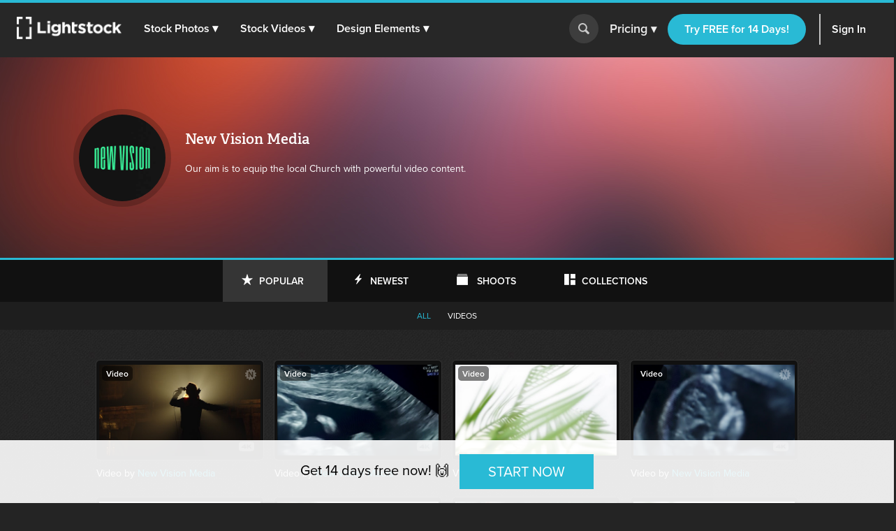

--- FILE ---
content_type: text/html; charset=utf-8
request_url: https://d1ltnstmohjmf1.cloudfront.net/users/new-vision-media
body_size: 18808
content:
<!DOCTYPE html>
<!--[if lte IE 7]> <html class="ie7"> <![endif]-->
<!--[if IE 8]> <html class="ie8"> <![endif]-->
<!--[if IE 9]> <html class="ie9"> <![endif]-->
<!--[if !IE]> ><! <![endif]-->
<html style='scroll-behavior: smooth;'>
<!-- <![endif] -->
<head>
<meta charset='utf-8'>
<title>Stock Photos by New Vision Media — Lightstock</title>
<meta content='width=device-width, initial-scale=1' name='viewport'>
<meta content='Faith-Based, Royalty­-Free Christian stock photos, stock vectors and stock footage. Use in your next web design, blog post, sermon slide or video' name='description'>
<link href='https://plus.google.com/+Lightstock/' rel='publisher'>
<link href='/favicon.png' rel='shortcut icon' type='image/x-icon'>
<link href='/apple-touch-icon.png' rel='apple-touch-icon'>

<link rel="stylesheet" media="all" href="https://assets.lightstock.com/assets/application-bootstrap3-30a9de1fa6e8c1bbfacee3107d8ff337bd62dcf22f15f2c8fc8360ffe403a735.css" />
<script src="https://assets.lightstock.com/assets/application-bootstrap3-4685e175b84cdc10b3a918ac9619dd756bcbeebfed45244e4edd993647ddac6f.js"></script>
<!-- NOT a fan of this. But I can't globally include it because it'd clash with the Stripe.js v2 library I use for affiliates. -->
<!-- This hack will have to stand until we funnel every last subscription endpoint into the pricing page. -->

<meta name="csrf-param" content="authenticity_token" />
<meta name="csrf-token" content="v/MlagjgcZRAdQOOOTBMwsHNT1H1sbK5nEDElQAHDAi/rn/tQn5f6itmIC2mJt9nJi+mBfHXQl9npW+hQ/trug==" />
<script src="//www.google.com/jsapi"></script>
<script src="https://assets.lightstock.com/assets/chartkick-4a9ee3f1513a7d00891676b8310ee38d9526e7b03eb80492c60919bf33cb7dba.js"></script>
<script src='//use.typekit.net/nny8zdq.js' type='text/javascript'></script>
<script>
  try{Typekit.load();}catch(e){}
</script>
<!--[if lt IE 9]>
<script src="https://html5shiv.googlecode.com/svn/trunk/html5.js" type="text/javascript"></script>
<script src="https://css3-mediaqueries-js.googlecode.com/svn/trunk/css3-mediaqueries.js" type="text/javascript"></script>
<![endif]-->
  <script>
    window.dataLayer = window.dataLayer || [];


    (function(w,d,s,l,i){w[l]=w[l]||[];w[l].push({'gtm.start':
    new Date().getTime(),event:'gtm.js'});var f=d.getElementsByTagName(s)[0],
    j=d.createElement(s),dl=l!='dataLayer'?'&l='+l:'';j.async=true;j.src=
    'https://analytics.lightstock.com/gtm.js?id='+i+dl;f.parentNode.insertBefore(j,f);
    })(window,document,'script','dataLayer','GTM-W5PT6QJ');
  </script>


<!-- Hotjar Tracking Code for www.lightstock.com -->
<script>
    (function(h,o,t,j,a,r){
        h.hj=h.hj||function(){(h.hj.q=h.hj.q||[]).push(arguments)};
        h._hjSettings={hjid:550000,hjsv:5};
        a=o.getElementsByTagName('head')[0];
        r=o.createElement('script');r.async=1;
        r.src=t+h._hjSettings.hjid+j+h._hjSettings.hjsv;
        a.appendChild(r);
    })(window,document,'//static.hotjar.com/c/hotjar-','.js?sv=');
</script>



</head>

<body class=' users media_items portfolio page hashero'>
<script>
  try {
    
    if(window.location.href == 'https://www.lightstock.com' || window.location.href == 'https://www.lightstock.com/'){
      hj('trigger', 'homepage_logged_out');
    }
    
  } catch (error) {
    //DLog(error)
  }
</script>

<div id='fb-root'></div>



<header class='v2-header clearfix unlimited-membership-launch has-account'>
<div class='v2-header__section'>
<a class='v2-header__logo' href='/'>
<img alt='Lightstock' src='https://assets.lightstock.com/assets/logo/lightstock_logo@2x-90a4907c653c490cce9490fa2633dd3e488c3df128bf318e30b4460908390d7b.png'>
</a>
<button class='v2-header__menu-toggle js-menu-toggle'>
Menu
</button>
<nav class='v2-header__nav is-mobile-menu'>
<ul>
<li>
<span class='dropdown' role='button'>
<a href="/search?noteworthy_boost=6&amp;page=1&amp;per_page=60&amp;product_type=photo&amp;q=&amp;sort=trending">Stock Photos
<span class='dropdown-arrow'>▾</span>
</a><span class='no-link'>
Stock Photos
<span class='dropdown-arrow'>▾</span>
<a class="active-menu-link" href="/photos"><div></div>
</a></span>
</span>
<div class='v2-header__submenu is-wide recategorized' role='menu'>
<div class='v2-header__submenu__inner'>
<div class='v2-header__submenu__column'>
<div class='popular-search-header'>
Popular Searches
</div>
<ul>
<li>
<a href="/search?noteworthy_boost=6&amp;page=1&amp;per_page=60&amp;product_type=photo&amp;q=jesus&amp;sort=relevance"><i class='fa fa-search'></i>
Jesus
</a></li>
<li>
<a href="/search?noteworthy_boost=6&amp;page=1&amp;per_page=60&amp;product_type=photo&amp;q=bible&amp;sort=relevance"><i class='fa fa-search'></i>
Bible
</a></li>
<li>
<a href="/search?noteworthy_boost=6&amp;page=1&amp;per_page=60&amp;product_type=photo&amp;q=cross&amp;sort=relevance"><i class='fa fa-search'></i>
Cross
</a></li>
<li>
<a href="/search?noteworthy_boost=6&amp;page=1&amp;per_page=60&amp;product_type=photo&amp;q=communion&amp;sort=relevance"><i class='fa fa-search'></i>
Communion
</a></li>
<li>
<a href="/search?noteworthy_boost=6&amp;page=1&amp;per_page=60&amp;product_type=photo&amp;q=missions&amp;sort=relevance"><i class='fa fa-search'></i>
Missions
</a></li>
</ul>
</div>
<div class='v2-header__submenu__column'>
<div class='popular-search-header'>

</div>
<ul>
<li>
<a href="/search?noteworthy_boost=6&amp;page=1&amp;per_page=60&amp;product_type=photo&amp;q=worship&amp;sort=relevance"><i class='fa fa-search'></i>
Worship
</a></li>
<li>
<a href="/search?noteworthy_boost=6&amp;page=1&amp;per_page=60&amp;product_type=photo&amp;q=prayer&amp;sort=relevance"><i class='fa fa-search'></i>
Prayer
</a></li>
<li>
<a href="/search?noteworthy_boost=6&amp;page=1&amp;per_page=60&amp;product_type=photo&amp;q=small+groups&amp;sort=relevance"><i class='fa fa-search'></i>
Small groups
</a></li>
<li>
<a href="/search?noteworthy_boost=6&amp;page=1&amp;per_page=60&amp;product_type=photo&amp;q=technology&amp;sort=relevance"><i class='fa fa-search'></i>
Technology
</a></li>
<li>
<a href="/search?noteworthy_boost=6&amp;page=1&amp;per_page=60&amp;product_type=photo&amp;q=baptism&amp;sort=relevance"><i class='fa fa-search'></i>
Baptism
</a></li>
</ul>
</div>
<div class='v2-header__submenu__column'>
<div class='popular-search-header'>

</div>
<ul>
<li>
<a href="/search?noteworthy_boost=6&amp;page=1&amp;per_page=60&amp;product_type=photo&amp;q=church&amp;sort=relevance"><i class='fa fa-search'></i>
Church
</a></li>
<li>
<a href="/search?noteworthy_boost=6&amp;page=1&amp;per_page=60&amp;product_type=photo&amp;q=people&amp;sort=relevance"><i class='fa fa-search'></i>
People
</a></li>
<li>
<a href="/search?noteworthy_boost=6&amp;page=1&amp;per_page=60&amp;product_type=photo&amp;q=cross&amp;sort=relevance"><i class='fa fa-search'></i>
Cross
</a></li>
<li>
<a href="/search?noteworthy_boost=6&amp;page=1&amp;per_page=60&amp;product_type=photo&amp;q=New+Year&amp;sort=relevance"><i class='fa fa-search'></i>
New year
</a></li>
<li>
<a href="/search?noteworthy_boost=6&amp;page=1&amp;per_page=60&amp;product_type=photo&amp;q=kids&amp;sort=relevance"><i class='fa fa-search'></i>
Kids
</a></li>
</ul>
</div>
</div>
<div class='v2-header__submenu__footer recategorized'>
<ul class='clearfix'>
<li>
<a href="/noteworthy/photos"><i class='opacity-1'><svg class="inline-svg" xmlns="http://www.w3.org/2000/svg" viewBox="0 0 222.82 222.83">
  <path d="M221.87,107.73a7.63,7.63,0,0,0-3-3l-13.35-9.32a14.4,14.4,0,0,1-4.62-17.23l6.91-14.74a7.6,7.6,0,0,0-6.67-11.54l-16.23-1.4A14.38,14.38,0,0,1,172.3,37.9l-1.39-16.21A7.62,7.62,0,0,0,159.36,15l-14.74,6.9a14.37,14.37,0,0,1-17.22-4.61L118.08,3.94a7.6,7.6,0,0,0-13.33,0L95.42,17.3A14.37,14.37,0,0,1,78.2,21.91L63.46,15a7.6,7.6,0,0,0-11.54,6.67L50.52,37.9A14.36,14.36,0,0,1,37.91,50.51l-16.23,1.4A7.61,7.61,0,0,0,15,63.45l6.91,14.76a14.38,14.38,0,0,1-4.61,17.22L3.94,104.75a7.62,7.62,0,0,0-3,10.34,7.72,7.72,0,0,0,3,3l13.35,9.32a14.39,14.39,0,0,1,4.62,17.22L15,159.38a7.6,7.6,0,0,0,2.58,10.45,7.72,7.72,0,0,0,4.08,1.1l16.24,1.39a14.38,14.38,0,0,1,12.61,12.61l1.39,16.23a7.62,7.62,0,0,0,11.55,6.67l14.74-6.91a14.41,14.41,0,0,1,17.23,4.61l9.32,13.35a7.6,7.6,0,0,0,10.34,3,7.51,7.51,0,0,0,3-3l9.32-13.35a14.38,14.38,0,0,1,17.23-4.61l14.74,6.9a7.62,7.62,0,0,0,11.55-6.67l1.39-16.22a14.39,14.39,0,0,1,12.61-12.58L201.14,171a7.62,7.62,0,0,0,6.67-11.55l-6.89-14.78a14.37,14.37,0,0,1,4.61-17.22l13.35-9.31A7.63,7.63,0,0,0,221.87,107.73Zm-67.14,53.53H134.85l-46.15-65v65H68.09V64.46H89.28l44.84,62.7V64.46h20.61Z"/>
</svg>
</i>
New & Noteworthy
</a></li>
<li>
<a href="/trending/photos"><i class='fa fa-heart'></i>
Trending
</a></li>
<li><a href="/photos">View All &gt;</a></li>
</ul>
</div>
</div>
</li>
<li>
<span class='dropdown' role='button'>
<a href="/search?noteworthy_boost=6&amp;page=1&amp;per_page=60&amp;product_type=video&amp;q=&amp;sort=trending">Stock Videos
<span class='dropdown-arrow'>▾</span>
</a><span class='no-link'>
Stock Videos
<span class='dropdown-arrow'>▾</span>
<a class="active-menu-link" href="/video"><div></div>
</a></span>
</span>
<div class='v2-header__submenu is-wide recategorized' role='menu'>
<div class='v2-header__submenu__inner'>
<div class='v2-header__submenu__column'>
<div class='popular-search-header'>
Popular Searches
</div>
<ul>
<li>
<a href="/search?noteworthy_boost=6&amp;page=1&amp;per_page=60&amp;product_type=video&amp;q=jesus&amp;sort=relevance"><i class='fa fa-search'></i>
Jesus
</a></li>
<li>
<a href="/search?noteworthy_boost=6&amp;page=1&amp;per_page=60&amp;product_type=video&amp;q=worship&amp;sort=relevance"><i class='fa fa-search'></i>
Worship
</a></li>
<li>
<a href="/search?noteworthy_boost=6&amp;page=1&amp;per_page=60&amp;product_type=video&amp;q=time+lapse&amp;sort=relevance"><i class='fa fa-search'></i>
Time lapse
</a></li>
<li>
<a href="/search?noteworthy_boost=6&amp;page=1&amp;per_page=60&amp;product_type=video&amp;q=bible&amp;sort=relevance"><i class='fa fa-search'></i>
Bible
</a></li>
<li>
<a href="/search?noteworthy_boost=6&amp;page=1&amp;per_page=60&amp;product_type=video&amp;q=praying&amp;sort=relevance"><i class='fa fa-search'></i>
Praying
</a></li>
</ul>
</div>
<div class='v2-header__submenu__column'>
<div class='popular-search-header'>

</div>
<ul>
<li>
<a href="/search?noteworthy_boost=6&amp;page=1&amp;per_page=60&amp;product_type=video&amp;q=nature&amp;sort=relevance"><i class='fa fa-search'></i>
Nature
</a></li>
<li>
<a href="/search?noteworthy_boost=6&amp;page=1&amp;per_page=60&amp;product_type=video&amp;q=small+groups&amp;sort=relevance"><i class='fa fa-search'></i>
Small groups
</a></li>
<li>
<a href="/search?noteworthy_boost=6&amp;page=1&amp;per_page=60&amp;product_type=video&amp;q=family&amp;sort=relevance"><i class='fa fa-search'></i>
Family
</a></li>
<li>
<a href="/search?noteworthy_boost=6&amp;page=1&amp;per_page=60&amp;product_type=video&amp;q=technology&amp;sort=relevance"><i class='fa fa-search'></i>
Technology
</a></li>
<li>
<a href="/search?noteworthy_boost=6&amp;page=1&amp;per_page=60&amp;product_type=video&amp;q=baptism&amp;sort=relevance"><i class='fa fa-search'></i>
Baptism
</a></li>
</ul>
</div>
<div class='v2-header__submenu__column'>
<div class='popular-search-header'>

</div>
<ul>
<li>
<a href="/search?noteworthy_boost=6&amp;page=1&amp;per_page=60&amp;product_type=video&amp;q=church&amp;sort=relevance"><i class='fa fa-search'></i>
Church
</a></li>
<li>
<a href="/search?noteworthy_boost=6&amp;page=1&amp;per_page=60&amp;product_type=video&amp;q=aerial&amp;sort=relevance"><i class='fa fa-search'></i>
Aerial
</a></li>
<li>
<a href="/search?noteworthy_boost=6&amp;page=1&amp;per_page=60&amp;product_type=video&amp;q=cross&amp;sort=relevance"><i class='fa fa-search'></i>
Cross
</a></li>
<li>
<a href="/search?noteworthy_boost=6&amp;page=1&amp;per_page=60&amp;product_type=video&amp;q=kids&amp;sort=relevance"><i class='fa fa-search'></i>
Kids
</a></li>
<li>
<a href="/search?noteworthy_boost=6&amp;page=1&amp;per_page=60&amp;product_type=video&amp;q=New+Year&amp;sort=relevance"><i class='fa fa-search'></i>
New year
</a></li>
</ul>
</div>
</div>
<div class='v2-header__submenu__footer recategorized'>
<ul class='clearfix'>
<li>
<a href="/noteworthy/videos"><i class='opacity-1'><svg class="inline-svg" xmlns="http://www.w3.org/2000/svg" viewBox="0 0 222.82 222.83">
  <path d="M221.87,107.73a7.63,7.63,0,0,0-3-3l-13.35-9.32a14.4,14.4,0,0,1-4.62-17.23l6.91-14.74a7.6,7.6,0,0,0-6.67-11.54l-16.23-1.4A14.38,14.38,0,0,1,172.3,37.9l-1.39-16.21A7.62,7.62,0,0,0,159.36,15l-14.74,6.9a14.37,14.37,0,0,1-17.22-4.61L118.08,3.94a7.6,7.6,0,0,0-13.33,0L95.42,17.3A14.37,14.37,0,0,1,78.2,21.91L63.46,15a7.6,7.6,0,0,0-11.54,6.67L50.52,37.9A14.36,14.36,0,0,1,37.91,50.51l-16.23,1.4A7.61,7.61,0,0,0,15,63.45l6.91,14.76a14.38,14.38,0,0,1-4.61,17.22L3.94,104.75a7.62,7.62,0,0,0-3,10.34,7.72,7.72,0,0,0,3,3l13.35,9.32a14.39,14.39,0,0,1,4.62,17.22L15,159.38a7.6,7.6,0,0,0,2.58,10.45,7.72,7.72,0,0,0,4.08,1.1l16.24,1.39a14.38,14.38,0,0,1,12.61,12.61l1.39,16.23a7.62,7.62,0,0,0,11.55,6.67l14.74-6.91a14.41,14.41,0,0,1,17.23,4.61l9.32,13.35a7.6,7.6,0,0,0,10.34,3,7.51,7.51,0,0,0,3-3l9.32-13.35a14.38,14.38,0,0,1,17.23-4.61l14.74,6.9a7.62,7.62,0,0,0,11.55-6.67l1.39-16.22a14.39,14.39,0,0,1,12.61-12.58L201.14,171a7.62,7.62,0,0,0,6.67-11.55l-6.89-14.78a14.37,14.37,0,0,1,4.61-17.22l13.35-9.31A7.63,7.63,0,0,0,221.87,107.73Zm-67.14,53.53H134.85l-46.15-65v65H68.09V64.46H89.28l44.84,62.7V64.46h20.61Z"/>
</svg>
</i>
New & Noteworthy
</a></li>
<li>
<a href="/trending/videos"><i class='fa fa-heart'></i>
Trending
</a></li>
<li>
<a href="/search?noteworthy_boost=6&amp;page=1&amp;per_page=60&amp;product_type=video&amp;q=&amp;resolution%5B4k_or_higher%5D=1&amp;sort=relevance"><i class='fa fa-filter'></i>
4K
</a></li>
<li>
<a href="/video">View All &gt;</a>
</li>
</ul>
</div>
</div>
</li>
<li>
<span class='dropdown' role='button'>
<a href="/search?noteworthy_boost=6&amp;page=1&amp;per_page=60&amp;product_type=design+element&amp;q=&amp;sort=trending">Design Elements
<span class='dropdown-arrow'>▾</span>
</a><span class='no-link'>
Design Elements
<span class='dropdown-arrow'>▾</span>
<a class="active-menu-link" href="/search?noteworthy_boost=6&amp;page=1&amp;per_page=60&amp;product_type=design+element&amp;q=&amp;sort=trending"><div></div>
</a></span>
</span>
<div class='v2-header__submenu is-wide recategorized' role='menu'>
<div class='v2-header__submenu__inner'>
<div class='v2-header__submenu__column'>
<div class='popular-search-header background-darkergray'>Sub Types</div>
<ul class='background-darkergray'>
<li>
<a href="/search?noteworthy_boost=6&amp;page=1&amp;per_page=60&amp;product_categories%5Bobjects%5D=1&amp;product_type=design+element&amp;q=&amp;sort=trending"><img class='navbar-svg' src='https://assets.lightstock.com/assets/header/svgs/design_elements-dddff86364ca615b772d6842dce035b29d623f18e45a0993140f8b5d419613d2.svg'>
Objects
</a></li>
<li>
<a href="/search?noteworthy_boost=6&amp;page=1&amp;per_page=60&amp;product_categories%5Bbackgrounds%5D=1&amp;product_type=design+element&amp;q=&amp;sort=trending"><img class='navbar-svg' src='https://assets.lightstock.com/assets/header/svgs/vector_scenes-a50ff754e0f395a5ed5d417c1fb2f35aada93c7797437a41d81ba3dc38bdfbc5.svg'>
Backgrounds
</a></li>
<li>
<a href="/search?noteworthy_boost=6&amp;page=1&amp;per_page=60&amp;product_categories%5Bvector+art%5D=1&amp;product_type=design+element&amp;q=&amp;sort=trending"><svg class="inline-svg" xmlns="http://www.w3.org/2000/svg" viewBox="0 0 512 512"><!-- Font Awesome Free 5.15.4 by @fontawesome - https://fontawesome.com License - https://fontawesome.com/license/free (Icons: CC BY 4.0, Fonts: SIL OFL 1.1, Code: MIT License) --><path d="M512 128V32c0-17.67-14.33-32-32-32h-96c-17.67 0-32 14.33-32 32H160c0-17.67-14.33-32-32-32H32C14.33 0 0 14.33 0 32v96c0 17.67 14.33 32 32 32v192c-17.67 0-32 14.33-32 32v96c0 17.67 14.33 32 32 32h96c17.67 0 32-14.33 32-32h192c0 17.67 14.33 32 32 32h96c17.67 0 32-14.33 32-32v-96c0-17.67-14.33-32-32-32V160c17.67 0 32-14.33 32-32zm-96-64h32v32h-32V64zM64 64h32v32H64V64zm32 384H64v-32h32v32zm352 0h-32v-32h32v32zm-32-96h-32c-17.67 0-32 14.33-32 32v32H160v-32c0-17.67-14.33-32-32-32H96V160h32c17.67 0 32-14.33 32-32V96h192v32c0 17.67 14.33 32 32 32h32v192z"/></svg>
Vector Art
</a></li>
<li>
<a href="/search?noteworthy_boost=6&amp;page=1&amp;per_page=60&amp;product_categories%5Btexture+overlays%5D=1&amp;product_type=design+element&amp;q=&amp;sort=trending"><svg class="inline-svg" version="1.1" xmlns="http://www.w3.org/2000/svg" x="0px" y="0px" viewBox="0 0 100 100" style="fill: white;">
<path d="M79.2,12.4c-0.4,0-0.8-0.1-1.2-0.3C68.4,7.1,60.1,5,50.1,5c-9.9,0-19.4,2.4-27.9,7.1c-1.2,0.6-2.7,0.2-3.4-1
	c-0.7-1.2-0.2-2.8,1-3.4C29.1,2.6,39.3,0,50.1,0c10.7,0,20,2.4,30.2,7.6c1.3,0.6,1.7,2.1,1.1,3.3C80.9,11.9,80.1,12.4,79.2,12.4
	L79.2,12.4z M7.4,38.6c-0.5,0-1-0.2-1.5-0.5c-1.2-0.8-1.4-2.3-0.6-3.5c5-7,11.3-12.5,18.8-16.3c15.7-8.1,35.9-8.2,51.7-0.1
	c7.5,3.9,13.8,9.3,18.8,16.3c0.8,1.1,0.6,2.7-0.6,3.5c-1.2,0.8-2.7,0.6-3.5-0.6c-4.5-6.3-10.2-11.3-17-14.7
	c-14.4-7.3-32.8-7.3-47.1,0.1c-6.8,3.5-12.5,8.5-17.1,14.8C9,38.3,8.2,38.6,7.4,38.6L7.4,38.6z M38.7,98.9c-0.7,0-1.3-0.2-1.8-0.8
	c-4.4-4.3-6.7-7.1-10.1-13.2c-3.5-6.1-5.3-13.6-5.3-21.7c0-14.9,12.7-26.9,28.4-26.9c15.6,0,28.4,12.1,28.4,26.9
	c0,1.4-1.1,2.5-2.5,2.5c-1.4,0-2.5-1.1-2.5-2.5c0-12.1-10.5-21.9-23.4-21.9c-12.9,0-23.4,9.8-23.4,21.9c0,7.2,1.6,13.8,4.7,19.2
	c3.2,5.8,5.4,8.2,9.3,12.1c1,1,1,2.6,0,3.6C40,98.7,39.4,99,38.7,98.9L38.7,98.9z M74.7,89.7c-6,0-11.2-1.5-15.5-4.4
	C51.7,80.2,47.2,72,47.2,63.3c0-1.4,1.1-2.5,2.5-2.5c1.4,0,2.5,1.1,2.5,2.5c0,7.1,3.6,13.7,9.7,17.8c3.6,2.4,7.7,3.5,12.7,3.5
	c1.2,0,3.2-0.1,5.2-0.5c1.4-0.2,2.7,0.7,2.9,2.1c0.2,1.4-0.7,2.7-2.1,2.9C77.9,89.6,75.4,89.7,74.7,89.7L74.7,89.7z M64.6,100
	c-0.2,0-0.4-0.1-0.7-0.1c-8-2.2-13.2-5.1-18.7-10.5c-7-6.9-10.9-16.2-10.9-26.1c0-8.1,6.9-14.7,15.4-14.7s15.4,6.6,15.4,14.7
	c0,5.3,4.7,9.7,10.4,9.7s10.4-4.4,10.4-9.7c0-18.9-16.3-34.2-36.4-34.2c-14.2,0-27.3,7.9-33.1,20.2c-2,4.1-3,8.8-3,14
	c0,3.9,0.4,10.1,3.4,18.1c0.5,1.3-0.1,2.8-1.5,3.2c-1.3,0.5-2.8-0.2-3.2-1.4C10,76.6,8.8,70.1,8.8,63.3c0-6,1.2-11.4,3.4-16.2
	c6.7-14,21.5-23,37.7-23c22.8,0,41.4,17.5,41.4,39.1c0,8.1-6.9,14.7-15.4,14.7s-15.4-6.6-15.4-14.7c0-5.4-4.7-9.7-10.4-9.7
	s-10.4,4.3-10.4,9.7c0,8.6,3.3,16.6,9.4,22.6c4.8,4.7,9.3,7.3,16.4,9.2c1.4,0.3,2.1,1.8,1.8,3.1C66.7,99.3,65.7,100,64.6,100
	L64.6,100z"/>
</svg>

Texture Overlays
</a></li>
<li>
<a href="/search?noteworthy_boost=6&amp;page=1&amp;per_page=60&amp;product_categories%5Bmockups%5D=1&amp;product_type=design+element&amp;q=&amp;sort=trending"><i class='fa fa-edit'></i>
Mockups
</a></li>
</ul>
</div>
<div class='v2-header__submenu__column'>
<div class='popular-search-header'>Filters</div>
<ul>
<li>
<a href="/search?noteworthy_boost=6&amp;page=1&amp;per_page=60&amp;product_categories%5Bicons%5D=1&amp;product_type=design+element&amp;q=&amp;sort=relevance"><i class='fa fa-filter'></i>
Icons
</a></li>
<li>
<a href="/search?noteworthy_boost=6&amp;page=1&amp;per_page=60&amp;product_categories%5Bborders%5D=1&amp;product_type=design+element&amp;q=&amp;sort=relevance"><i class='fa fa-filter'></i>
Borders
</a></li>
<li>
<a href="/search?noteworthy_boost=6&amp;page=1&amp;per_page=60&amp;product_categories%5Bpatterns%5D=1&amp;product_type=design+element&amp;q=&amp;sort=relevance"><i class='fa fa-filter'></i>
Patterns
</a></li>
<li>
<a href="/search?noteworthy_boost=6&amp;page=1&amp;per_page=60&amp;product_categories%5Bframes%5D=1&amp;product_type=design+element&amp;q=&amp;sort=relevance"><i class='fa fa-filter'></i>
Frames
</a></li>
<li>
<a href="/search?noteworthy_boost=6&amp;page=1&amp;per_page=60&amp;product_categories%5Btypography%5D=1&amp;product_type=design+element&amp;q=&amp;sort=relevance"><i class='fa fa-filter'></i>
Typography
</a></li>
</ul>
</div>
<div class='v2-header__submenu__column'>
<div class='popular-search-header'>Popular Searches</div>
<ul>
<li>
<a href="/search?noteworthy_boost=6&amp;page=1&amp;per_page=60&amp;product_type=design+element&amp;q=cross&amp;sort=relevance"><i class='fa fa-search'></i>
Cross
</a></li>
<li>
<a href="/search?noteworthy_boost=6&amp;page=1&amp;per_page=60&amp;product_type=design+element&amp;q=texture&amp;sort=relevance"><i class='fa fa-search'></i>
Texture
</a></li>
<li>
<a href="/search?noteworthy_boost=6&amp;page=1&amp;per_page=60&amp;product_type=design+element&amp;q=hand+drawn&amp;sort=relevance"><i class='fa fa-search'></i>
Hand drawn
</a></li>
<li>
<a href="/search?noteworthy_boost=6&amp;page=1&amp;per_page=60&amp;product_type=design+element&amp;q=kids&amp;sort=relevance"><i class='fa fa-search'></i>
Kids
</a></li>
<li>
<a href="/search?noteworthy_boost=6&amp;page=1&amp;per_page=60&amp;product_type=design+element&amp;q=scripture&amp;sort=relevance"><i class='fa fa-search'></i>
Scripture
</a></li>
</ul>
</div>
</div>
<div class='v2-header__submenu__footer recategorized'>
<ul class='clearfix'>
<li>
<a href="/noteworthy/design%20elements"><i class='opacity-1'><svg class="inline-svg" xmlns="http://www.w3.org/2000/svg" viewBox="0 0 222.82 222.83">
  <path d="M221.87,107.73a7.63,7.63,0,0,0-3-3l-13.35-9.32a14.4,14.4,0,0,1-4.62-17.23l6.91-14.74a7.6,7.6,0,0,0-6.67-11.54l-16.23-1.4A14.38,14.38,0,0,1,172.3,37.9l-1.39-16.21A7.62,7.62,0,0,0,159.36,15l-14.74,6.9a14.37,14.37,0,0,1-17.22-4.61L118.08,3.94a7.6,7.6,0,0,0-13.33,0L95.42,17.3A14.37,14.37,0,0,1,78.2,21.91L63.46,15a7.6,7.6,0,0,0-11.54,6.67L50.52,37.9A14.36,14.36,0,0,1,37.91,50.51l-16.23,1.4A7.61,7.61,0,0,0,15,63.45l6.91,14.76a14.38,14.38,0,0,1-4.61,17.22L3.94,104.75a7.62,7.62,0,0,0-3,10.34,7.72,7.72,0,0,0,3,3l13.35,9.32a14.39,14.39,0,0,1,4.62,17.22L15,159.38a7.6,7.6,0,0,0,2.58,10.45,7.72,7.72,0,0,0,4.08,1.1l16.24,1.39a14.38,14.38,0,0,1,12.61,12.61l1.39,16.23a7.62,7.62,0,0,0,11.55,6.67l14.74-6.91a14.41,14.41,0,0,1,17.23,4.61l9.32,13.35a7.6,7.6,0,0,0,10.34,3,7.51,7.51,0,0,0,3-3l9.32-13.35a14.38,14.38,0,0,1,17.23-4.61l14.74,6.9a7.62,7.62,0,0,0,11.55-6.67l1.39-16.22a14.39,14.39,0,0,1,12.61-12.58L201.14,171a7.62,7.62,0,0,0,6.67-11.55l-6.89-14.78a14.37,14.37,0,0,1,4.61-17.22l13.35-9.31A7.63,7.63,0,0,0,221.87,107.73Zm-67.14,53.53H134.85l-46.15-65v65H68.09V64.46H89.28l44.84,62.7V64.46h20.61Z"/>
</svg>
</i>
New & Noteworthy
</a></li>
<li>
<a href="/trending/design%20elements"><i class='fa fa-heart'></i>
Trending
</a></li>
<li><a href="/search?noteworthy_boost=6&amp;page=1&amp;per_page=60&amp;product_type=design+element&amp;q=&amp;sort=trending">View All &gt;</a></li>
</ul>
</div>
</div>
</li>
</ul>
</nav>
</div>
<form action='/search' class='v2-header__search dropdown-search is-mobile-menu' role='search'>
<div class='dropdown-search-box'>
<div class='dropdown-search-box-input'>
<input id='q' name='q' placeholder='I&#39;m looking for...' value=''>
<button class='go' type='submit' value=''></button>
</div>
<div class='dropdown-popular-search'>
<div class='popular-search-header'>Popular Searches:</div>
<div class='popular-searches'>
<a href="/search?noteworthy_boost=6&amp;page=1&amp;per_page=60&amp;q=jesus&amp;sort=relevance"><i class='fa fa-search'></i>
Jesus
</a><a href="/search?noteworthy_boost=6&amp;page=1&amp;per_page=60&amp;q=church&amp;sort=relevance"><i class='fa fa-search'></i>
Church
</a><a href="/search?noteworthy_boost=6&amp;page=1&amp;per_page=60&amp;q=communion&amp;sort=relevance"><i class='fa fa-search'></i>
Communion
</a><a href="/search?noteworthy_boost=6&amp;page=1&amp;per_page=60&amp;q=kids&amp;sort=relevance"><i class='fa fa-search'></i>
Kids
</a><a href="/search?noteworthy_boost=6&amp;page=1&amp;per_page=60&amp;q=community&amp;sort=relevance"><i class='fa fa-search'></i>
Community
</a><a href="/search?noteworthy_boost=6&amp;page=1&amp;per_page=60&amp;q=New+Year&amp;sort=relevance"><i class='fa fa-search'></i>
New year
</a></div>
</div>
</div>
<button class='go dropdown-search-button' type='button'></button>
<div class='dropdown-search-arrow'>&#9650;</div>
</form>
<script>
  (function() {
    $('button.dropdown-search-button').on('click', function() {
      $('.dropdown-search-box, .dropdown-search-arrow, .dropdown-search-button').toggleClass('active-search-box');
      return $('.dropdown-search-box input').focus();
    });
  
  }).call(this);
</script>
<div class='v2-header__section is-flex is-mobile-menu account updateable' data-update-path='/users/full_width_account_menu?homepage_mode=false&amp;source_controller=users'>

</div>
</header>


<section><div class='hero' style='padding-top: 0'>
<div class='slide_image'>
<img class="slide-item visible" src="https://assets.lightstock.com/assets/portfolio-wallpaper_e-0ea462bd889646c5896ad30aed96a9adbe8468ec50caeb39207523418d37ae9a.jpg" />
<div class='user-info-container'>
<div class='avatar-frame'>
<img width="140" height="140" src="https://d113wk4ga3f0l0.cloudfront.net/c?o=[base64]&amp;s=54157e8874c325c993c563f9bb94738f89c6809a" />
</div>
<div class='user-bio'>
<h2>New Vision Media</h2>
<p class='biography'>
Our aim is to equip the local Church with powerful video content.
</p>

</div>
</div>
</div>
</div>
<div class='darkline'>
<div class='container'>
<div class='row'>
<div class='center'>
<a style="width:150px" class="popular btn btn-type selected" href="/users/new-vision-media?type=popular">Popular</a>
<a style="width:150px" class="new btn btn-type unselected" href="/users/new-vision-media?type=newest">Newest</a>
<a style="width:150px" class="shoots btn btn-type unselected" href="/users/new-vision-media?type=shoots">Shoots</a>
<a style="width:180px" class="collections btn btn-type unselected" href="/users/new-vision-media?type=collections">Collections</a>
</div>
</div>
</div>
</div>
<div class='grayline'>
<div class='container'>
<div class='row'>
<div class='center'>
<a class="filter selected" href="/users/new-vision-media?type=popular">All</a>


<a class="filter unselected" href="/users/new-vision-media/videos?type=popular">Videos</a>
</div>
</div>
</div>
</div>
</section>
<div class='main container-fluid'>
<div class='row'>
<div class='col-md-12'>
<div class='v2-alerts'>




</div>


<div class='row'>
<div class='col-md-12'>
<noscript>
<div class='alert alert-danger center'>
<p>JavaScript is not enabled. For a better Lightstock experience please enable JavaScript.</p>
<p>Here are <a href="http://www.enable-javascript.com/" target="_blank">instructions to enable JavaScript in your web browser</a>.</p>
</div>
</noscript>
<div class='product__tiles clearfix' id='floating_squares_f51d576d'>
<div class='product__tile' data-id='939319' data-live data-media-type='video' data-preview-image-height='288' data-preview-image-url='https://deasb92jiz6fv.cloudfront.net/fa/e38ccca7d8497881c76622796be2ec/000001_WomanWorshipSilhouette_Animophic_02.mp4' data-preview-image-width='512' id='floating_square_box_0'>
<div class='product__tile__image__container'>
<a class='product__tile__image thumbnail-hover-trigger' data-id='939319' data-live data-media-type='video' data-preview-image-height='288' data-preview-image-url='https://deasb92jiz6fv.cloudfront.net/fa/e38ccca7d8497881c76622796be2ec/000001_WomanWorshipSilhouette_Animophic_02.mp4' data-preview-image-width='512' href='/videos/woman-worships-in-16th-century-english-church-silhouette-1-33x-ddd5737c-b4dd-4003-9367-6f7003e8b3de' id='floating_square_box_0' style='background-image: url(&quot;https://lightstock-legacy.imgix.net/38%2F274a50c6894cb78c354e2fd84a7816%2F000001_WomanWorshipSilhouette_Animophic_02.jpg?ixlib=rails-3.0.2&amp;w=500&amp;h=500&amp;fit=clip&amp;fm=pjpg&amp;q=75&amp;page=1&amp;s=bca58be74c77a532e9eaf16459f28270&quot;)'></a>
<span class='product__tile__type'>
Video
</span>
<span class='product__tile__noteworthy'></span>
<span class='product__tile__4k'></span>
<div class='floating_square_hover_data'>
<div class='product__tile__actions'>
<a class='clickable product__tile__like favoritable' href='#like-photo'>
<i class='fa fa-heart favorite-icon-939319'></i>
</a>
<a class='clickable product__tile__add' href='#add-to-board'>
<i class='fa fa-plus'></i>
</a>
<a class="clickable product__tile__camera" href="/users/new-vision-media/shoots/23087708"><i class='fa fa-camera'></i>
</a></div>
<a class="product__tile__comp clickable" rel="nofollow" href="/photos/woman-worships-in-16th-century-english-church-silhouette-1-33x-ddd5737c-b4dd-4003-9367-6f7003e8b3de/download_comp">Download Comp</a>
</div>
</div>
<div class='product__tile__content'>
<span class='product__tile__author'>
Video by <a href="/users/new-vision-media">New Vision Media</a>
</span>
</div>
</div>

<div class='product__tile' data-id='934637' data-live data-media-type='video' data-preview-image-height='288' data-preview-image-url='https://deasb92jiz6fv.cloudfront.net/26/bc88d8f61341eb971751c752b1b49c/000001_Baby-Scan-02.mp4' data-preview-image-width='512' id='floating_square_box_1'>
<div class='product__tile__image__container'>
<a class='product__tile__image thumbnail-hover-trigger' data-id='934637' data-live data-media-type='video' data-preview-image-height='288' data-preview-image-url='https://deasb92jiz6fv.cloudfront.net/26/bc88d8f61341eb971751c752b1b49c/000001_Baby-Scan-02.mp4' data-preview-image-width='512' href='/videos/baby-scan-monitor-tight-shots-of-screen-macro-lens-832612c3-bd51-442e-a0cc-fc2381b3a32c' id='floating_square_box_1' style='background-image: url(&quot;https://lightstock-legacy.imgix.net/68%2Fc75746a0ce441da550d0134d2774b9%2F000001_Baby-Scan-02.jpg?ixlib=rails-3.0.2&amp;w=500&amp;h=500&amp;fit=clip&amp;fm=pjpg&amp;q=75&amp;page=1&amp;s=2bbdce089d1e8b4f1c1817b2eadeb4f5&quot;)'></a>
<span class='product__tile__type'>
Video
</span>
<span class='product__tile__4k'></span>
<div class='floating_square_hover_data'>
<div class='product__tile__actions'>
<a class='clickable product__tile__like favoritable' href='#like-photo'>
<i class='fa fa-heart favorite-icon-934637'></i>
</a>
<a class='clickable product__tile__add' href='#add-to-board'>
<i class='fa fa-plus'></i>
</a>
</div>
<a class="product__tile__comp clickable" rel="nofollow" href="/photos/baby-scan-monitor-tight-shots-of-screen-macro-lens-832612c3-bd51-442e-a0cc-fc2381b3a32c/download_comp">Download Comp</a>
</div>
</div>
<div class='product__tile__content'>
<span class='product__tile__author'>
Video by <a href="/users/new-vision-media">New Vision Media</a>
</span>
</div>
</div>

<div class='product__tile' data-id='934584' data-live data-media-type='video' data-preview-image-height='288' data-preview-image-url='https://deasb92jiz6fv.cloudfront.net/05/f2fbf883624ae5a6869684b351a75c/000003_Soft-Palm-Leaves-03.mp4' data-preview-image-width='512' id='floating_square_box_2'>
<div class='product__tile__image__container'>
<a class='product__tile__image thumbnail-hover-trigger' data-id='934584' data-live data-media-type='video' data-preview-image-height='288' data-preview-image-url='https://deasb92jiz6fv.cloudfront.net/05/f2fbf883624ae5a6869684b351a75c/000003_Soft-Palm-Leaves-03.mp4' data-preview-image-width='512' href='/videos/soft-palm-leaves-03-slow-motion-soft-focus-palm-leaves-against-sky' id='floating_square_box_2' style='background-image: url(&quot;https://lightstock-legacy.imgix.net/6e%2F1757225a834c95b59adf7ceafd593f%2F000003_Soft-Palm-Leaves-03.jpg?ixlib=rails-3.0.2&amp;w=500&amp;h=500&amp;fit=clip&amp;fm=pjpg&amp;q=75&amp;page=1&amp;s=9314c28cf50a12a093d8eee6c6f20c11&quot;)'></a>
<span class='product__tile__type'>
Video
</span>
<div class='floating_square_hover_data'>
<div class='product__tile__actions'>
<a class='clickable product__tile__like favoritable' href='#like-photo'>
<i class='fa fa-heart favorite-icon-934584'></i>
</a>
<a class='clickable product__tile__add' href='#add-to-board'>
<i class='fa fa-plus'></i>
</a>
<a class="clickable product__tile__camera" href="/users/new-vision-media/shoots/23087710"><i class='fa fa-camera'></i>
</a></div>
<a class="product__tile__comp clickable" rel="nofollow" href="/photos/soft-palm-leaves-03-slow-motion-soft-focus-palm-leaves-against-sky/download_comp">Download Comp</a>
</div>
</div>
<div class='product__tile__content'>
<span class='product__tile__author'>
Video by <a href="/users/new-vision-media">New Vision Media</a>
</span>
</div>
</div>

<div class='product__tile' data-id='934635' data-live data-media-type='video' data-preview-image-height='288' data-preview-image-url='https://deasb92jiz6fv.cloudfront.net/87/cba2954539423abd8c38290d5645ea/000003_Baby-Scan-01.mp4' data-preview-image-width='512' id='floating_square_box_3'>
<div class='product__tile__image__container'>
<a class='product__tile__image thumbnail-hover-trigger' data-id='934635' data-live data-media-type='video' data-preview-image-height='288' data-preview-image-url='https://deasb92jiz6fv.cloudfront.net/87/cba2954539423abd8c38290d5645ea/000003_Baby-Scan-01.mp4' data-preview-image-width='512' href='/videos/baby-scan-monitor-tight-shots-of-screen-macro-lens' id='floating_square_box_3' style='background-image: url(&quot;https://lightstock-legacy.imgix.net/33%2Fb27357be06440ba79ca60750d55237%2F000003_Baby-Scan-01.jpg?ixlib=rails-3.0.2&amp;w=500&amp;h=500&amp;fit=clip&amp;fm=pjpg&amp;q=75&amp;page=1&amp;s=32cd8109f9dff11517a00629bac2c489&quot;)'></a>
<span class='product__tile__type'>
Video
</span>
<span class='product__tile__noteworthy'></span>
<span class='product__tile__4k'></span>
<div class='floating_square_hover_data'>
<div class='product__tile__actions'>
<a class='clickable product__tile__like favoritable' href='#like-photo'>
<i class='fa fa-heart favorite-icon-934635'></i>
</a>
<a class='clickable product__tile__add' href='#add-to-board'>
<i class='fa fa-plus'></i>
</a>
</div>
<a class="product__tile__comp clickable" rel="nofollow" href="/photos/baby-scan-monitor-tight-shots-of-screen-macro-lens/download_comp">Download Comp</a>
</div>
</div>
<div class='product__tile__content'>
<span class='product__tile__author'>
Video by <a href="/users/new-vision-media">New Vision Media</a>
</span>
</div>
</div>

<div class='product__tile' data-id='934587' data-live data-media-type='video' data-preview-image-height='288' data-preview-image-url='https://deasb92jiz6fv.cloudfront.net/db/739aeaa3874d9386be68f3c7e04e7b/000002_Soft-Palm-Leaves-05.mp4' data-preview-image-width='512' id='floating_square_box_4'>
<div class='product__tile__image__container'>
<a class='product__tile__image thumbnail-hover-trigger' data-id='934587' data-live data-media-type='video' data-preview-image-height='288' data-preview-image-url='https://deasb92jiz6fv.cloudfront.net/db/739aeaa3874d9386be68f3c7e04e7b/000002_Soft-Palm-Leaves-05.mp4' data-preview-image-width='512' href='/videos/soft-palm-leaves-05-slow-motion-soft-focus-palm-leaves-against-sky' id='floating_square_box_4' style='background-image: url(&quot;https://lightstock-legacy.imgix.net/97%2F626b274dff4c1fa9ff946f736f7f2b%2F000002_Soft-Palm-Leaves-05.jpg?ixlib=rails-3.0.2&amp;w=500&amp;h=500&amp;fit=clip&amp;fm=pjpg&amp;q=75&amp;page=1&amp;s=6784c8f049fd091c9f61a3af0575f7ce&quot;)'></a>
<span class='product__tile__type'>
Video
</span>
<div class='floating_square_hover_data'>
<div class='product__tile__actions'>
<a class='clickable product__tile__like favoritable' href='#like-photo'>
<i class='fa fa-heart favorite-icon-934587'></i>
</a>
<a class='clickable product__tile__add' href='#add-to-board'>
<i class='fa fa-plus'></i>
</a>
<a class="clickable product__tile__camera" href="/users/new-vision-media/shoots/23087710"><i class='fa fa-camera'></i>
</a></div>
<a class="product__tile__comp clickable" rel="nofollow" href="/photos/soft-palm-leaves-05-slow-motion-soft-focus-palm-leaves-against-sky/download_comp">Download Comp</a>
</div>
</div>
<div class='product__tile__content'>
<span class='product__tile__author'>
Video by <a href="/users/new-vision-media">New Vision Media</a>
</span>
</div>
</div>

<div class='product__tile' data-id='976473' data-live data-media-type='video' data-preview-image-height='288' data-preview-image-url='https://deasb92jiz6fv.cloudfront.net/c2/b5a0cdf3a54acb86ab4f9bf38ba2ec/000002_Rio_01.mp4' data-preview-image-width='512' id='floating_square_box_46'>
<div class='product__tile__image__container'>
<a class='product__tile__image thumbnail-hover-trigger' data-id='976473' data-live data-media-type='video' data-preview-image-height='288' data-preview-image-url='https://deasb92jiz6fv.cloudfront.net/c2/b5a0cdf3a54acb86ab4f9bf38ba2ec/000002_Rio_01.mp4' data-preview-image-width='512' href='/videos/drone-rio-favela-1' id='floating_square_box_46' style='background-image: url(&quot;https://lightstock-legacy.imgix.net/cc%2Fda43c74c52421b8bb3de03ebc4675b%2F000002_Rio_01.jpg?ixlib=rails-3.0.2&amp;w=500&amp;h=500&amp;fit=clip&amp;fm=pjpg&amp;q=75&amp;page=1&amp;s=397d60aee7b1112938ee07976cfdbdaf&quot;)'></a>
<span class='product__tile__type'>
Video
</span>
<span class='product__tile__4k'></span>
<div class='floating_square_hover_data'>
<div class='product__tile__actions'>
<a class='clickable product__tile__like favoritable' href='#like-photo'>
<i class='fa fa-heart favorite-icon-976473'></i>
</a>
<a class='clickable product__tile__add' href='#add-to-board'>
<i class='fa fa-plus'></i>
</a>
</div>
<a class="product__tile__comp clickable" rel="nofollow" href="/photos/drone-rio-favela-1/download_comp">Download Comp</a>
</div>
</div>
<div class='product__tile__content'>
<span class='product__tile__author'>
Video by <a href="/users/new-vision-media">New Vision Media</a>
</span>
</div>
</div>

<div class='product__tile' data-id='940473' data-live data-media-type='video' data-preview-image-height='288' data-preview-image-url='https://deasb92jiz6fv.cloudfront.net/79/bf8795be0e41b698f6dacf89b06f6f/000000_FatherAndDaugterTeaParty_120fps_03.mp4' data-preview-image-width='512' id='floating_square_box_37'>
<div class='product__tile__image__container'>
<a class='product__tile__image thumbnail-hover-trigger' data-id='940473' data-live data-media-type='video' data-preview-image-height='288' data-preview-image-url='https://deasb92jiz6fv.cloudfront.net/79/bf8795be0e41b698f6dacf89b06f6f/000000_FatherAndDaugterTeaParty_120fps_03.mp4' data-preview-image-width='512' href='/videos/father-and-daughter-have-tea-party-in-the-garden-4437eb6f-311b-49de-a87e-18636f8f4888' id='floating_square_box_37' style='background-image: url(&quot;https://lightstock-legacy.imgix.net/bc%2Ff72173b8ab41aeb59a5a7bd033a5b0%2F000000_FatherAndDaugterTeaParty_120fps_03.jpg?ixlib=rails-3.0.2&amp;w=500&amp;h=500&amp;fit=clip&amp;fm=pjpg&amp;q=75&amp;page=1&amp;s=5b58ec18ab39178fcf9b75536714c78b&quot;)'></a>
<span class='product__tile__type'>
Video
</span>
<span class='product__tile__4k'></span>
<div class='floating_square_hover_data'>
<div class='product__tile__actions'>
<a class='clickable product__tile__like favoritable' href='#like-photo'>
<i class='fa fa-heart favorite-icon-940473'></i>
</a>
<a class='clickable product__tile__add' href='#add-to-board'>
<i class='fa fa-plus'></i>
</a>
</div>
<a class="product__tile__comp clickable" rel="nofollow" href="/photos/father-and-daughter-have-tea-party-in-the-garden-4437eb6f-311b-49de-a87e-18636f8f4888/download_comp">Download Comp</a>
</div>
</div>
<div class='product__tile__content'>
<span class='product__tile__author'>
Video by <a href="/users/new-vision-media">New Vision Media</a>
</span>
</div>
</div>

<div class='product__tile' data-id='934586' data-live data-media-type='video' data-preview-image-height='288' data-preview-image-url='https://deasb92jiz6fv.cloudfront.net/5f/d4ea1c16dd4617886bf555e14074f7/000004_Soft-Palm-Leaves-06.mp4' data-preview-image-width='512' id='floating_square_box_7'>
<div class='product__tile__image__container'>
<a class='product__tile__image thumbnail-hover-trigger' data-id='934586' data-live data-media-type='video' data-preview-image-height='288' data-preview-image-url='https://deasb92jiz6fv.cloudfront.net/5f/d4ea1c16dd4617886bf555e14074f7/000004_Soft-Palm-Leaves-06.mp4' data-preview-image-width='512' href='/videos/soft-palm-leaves-06-slow-motion-soft-focus-palm-leaves-against-sky' id='floating_square_box_7' style='background-image: url(&quot;https://lightstock-legacy.imgix.net/32%2F88bd1f3af44042b692a53429ccfd5f%2F000004_Soft-Palm-Leaves-06.jpg?ixlib=rails-3.0.2&amp;w=500&amp;h=500&amp;fit=clip&amp;fm=pjpg&amp;q=75&amp;page=1&amp;s=74245b942bfd2d8258f6986b8698006b&quot;)'></a>
<span class='product__tile__type'>
Video
</span>
<div class='floating_square_hover_data'>
<div class='product__tile__actions'>
<a class='clickable product__tile__like favoritable' href='#like-photo'>
<i class='fa fa-heart favorite-icon-934586'></i>
</a>
<a class='clickable product__tile__add' href='#add-to-board'>
<i class='fa fa-plus'></i>
</a>
<a class="clickable product__tile__camera" href="/users/new-vision-media/shoots/23087710"><i class='fa fa-camera'></i>
</a></div>
<a class="product__tile__comp clickable" rel="nofollow" href="/photos/soft-palm-leaves-06-slow-motion-soft-focus-palm-leaves-against-sky/download_comp">Download Comp</a>
</div>
</div>
<div class='product__tile__content'>
<span class='product__tile__author'>
Video by <a href="/users/new-vision-media">New Vision Media</a>
</span>
</div>
</div>

<div class='product__tile' data-id='934585' data-live data-media-type='video' data-preview-image-height='288' data-preview-image-url='https://deasb92jiz6fv.cloudfront.net/38/4c3c0c526c418fbad4b0a4126f3cee/000001_Soft-Palm-Leaves-01.mp4' data-preview-image-width='512' id='floating_square_box_8'>
<div class='product__tile__image__container'>
<a class='product__tile__image thumbnail-hover-trigger' data-id='934585' data-live data-media-type='video' data-preview-image-height='288' data-preview-image-url='https://deasb92jiz6fv.cloudfront.net/38/4c3c0c526c418fbad4b0a4126f3cee/000001_Soft-Palm-Leaves-01.mp4' data-preview-image-width='512' href='/videos/soft-palm-leaves-01-slow-motion-soft-focus-palm-leaves-against-sky' id='floating_square_box_8' style='background-image: url(&quot;https://lightstock-legacy.imgix.net/20%2F840316f9da46e3bd2ac1096622f2b7%2F000001_Soft-Palm-Leaves-01.jpg?ixlib=rails-3.0.2&amp;w=500&amp;h=500&amp;fit=clip&amp;fm=pjpg&amp;q=75&amp;page=1&amp;s=507075a880fafcb791aa26e589e285d9&quot;)'></a>
<span class='product__tile__type'>
Video
</span>
<div class='floating_square_hover_data'>
<div class='product__tile__actions'>
<a class='clickable product__tile__like favoritable' href='#like-photo'>
<i class='fa fa-heart favorite-icon-934585'></i>
</a>
<a class='clickable product__tile__add' href='#add-to-board'>
<i class='fa fa-plus'></i>
</a>
<a class="clickable product__tile__camera" href="/users/new-vision-media/shoots/23087710"><i class='fa fa-camera'></i>
</a></div>
<a class="product__tile__comp clickable" rel="nofollow" href="/photos/soft-palm-leaves-01-slow-motion-soft-focus-palm-leaves-against-sky/download_comp">Download Comp</a>
</div>
</div>
<div class='product__tile__content'>
<span class='product__tile__author'>
Video by <a href="/users/new-vision-media">New Vision Media</a>
</span>
</div>
</div>

<div class='product__tile' data-id='965467' data-live data-media-type='video' data-preview-image-height='288' data-preview-image-url='https://deasb92jiz6fv.cloudfront.net/9b/79aecb4dff481fbd187df1dc2fcb39/000001_Flowers_NV_0003a.mp4' data-preview-image-width='512' id='floating_square_box_9'>
<div class='product__tile__image__container'>
<a class='product__tile__image thumbnail-hover-trigger' data-id='965467' data-live data-media-type='video' data-preview-image-height='288' data-preview-image-url='https://deasb92jiz6fv.cloudfront.net/9b/79aecb4dff481fbd187df1dc2fcb39/000001_Flowers_NV_0003a.mp4' data-preview-image-width='512' href='/videos/close-up-flower-bouquet-ideal-for-women-conference-mothers-day-3bce215e-ac2b-4736-9ef4-fa0d232f0434' id='floating_square_box_9' style='background-image: url(&quot;https://lightstock-legacy.imgix.net/5f%2F2edcaba8e246f582b3bf2b19fb5b3a%2F000001_Flowers_NV_0003a.jpg?ixlib=rails-3.0.2&amp;w=500&amp;h=500&amp;fit=clip&amp;fm=pjpg&amp;q=75&amp;page=1&amp;s=f1075e617280f28c19fc69b84ffe52aa&quot;)'></a>
<span class='product__tile__type'>
Video
</span>
<span class='product__tile__noteworthy'></span>
<span class='product__tile__4k'></span>
<div class='floating_square_hover_data'>
<div class='product__tile__actions'>
<a class='clickable product__tile__like favoritable' href='#like-photo'>
<i class='fa fa-heart favorite-icon-965467'></i>
</a>
<a class='clickable product__tile__add' href='#add-to-board'>
<i class='fa fa-plus'></i>
</a>
</div>
<a class="product__tile__comp clickable" rel="nofollow" href="/photos/close-up-flower-bouquet-ideal-for-women-conference-mothers-day-3bce215e-ac2b-4736-9ef4-fa0d232f0434/download_comp">Download Comp</a>
</div>
</div>
<div class='product__tile__content'>
<span class='product__tile__author'>
Video by <a href="/users/new-vision-media">New Vision Media</a>
</span>
</div>
</div>

<div class='product__tile' data-id='975330' data-live data-media-type='video' data-preview-image-height='288' data-preview-image-url='https://deasb92jiz6fv.cloudfront.net/0e/8b44dd2cf74bba9e17756c28f7c496/000000_DJI_0078-Copy-03.mp4' data-preview-image-width='512' id='floating_square_box_3'>
<div class='product__tile__image__container'>
<a class='product__tile__image thumbnail-hover-trigger' data-id='975330' data-live data-media-type='video' data-preview-image-height='288' data-preview-image-url='https://deasb92jiz6fv.cloudfront.net/0e/8b44dd2cf74bba9e17756c28f7c496/000000_DJI_0078-Copy-03.mp4' data-preview-image-width='512' href='/videos/rio-favela-drone-fly-over-2' id='floating_square_box_3' style='background-image: url(&quot;https://lightstock-legacy.imgix.net/70%2Fba73c51054458c8ab74d67049a7b73%2F000000_DJI_0078-Copy-03.jpg?ixlib=rails-3.0.2&amp;w=500&amp;h=500&amp;fit=clip&amp;fm=pjpg&amp;q=75&amp;page=1&amp;s=98601f00e7370c214672d1f6e07db4a4&quot;)'></a>
<span class='product__tile__type'>
Video
</span>
<span class='product__tile__noteworthy'></span>
<span class='product__tile__4k'></span>
<div class='floating_square_hover_data'>
<div class='product__tile__actions'>
<a class='clickable product__tile__like favoritable' href='#like-photo'>
<i class='fa fa-heart favorite-icon-975330'></i>
</a>
<a class='clickable product__tile__add' href='#add-to-board'>
<i class='fa fa-plus'></i>
</a>
<a class="clickable product__tile__camera" href="/users/new-vision-media/shoots/23088000"><i class='fa fa-camera'></i>
</a></div>
<a class="product__tile__comp clickable" rel="nofollow" href="/photos/rio-favela-drone-fly-over-2/download_comp">Download Comp</a>
</div>
</div>
<div class='product__tile__content'>
<span class='product__tile__author'>
Video by <a href="/users/new-vision-media">New Vision Media</a>
</span>
</div>
</div>

<div class='product__tile' data-id='934588' data-live data-media-type='video' data-preview-image-height='288' data-preview-image-url='https://deasb92jiz6fv.cloudfront.net/8c/e74729e1a847cf9767776164a872e6/000005_Soft-Palm-Leaves-04.mp4' data-preview-image-width='512' id='floating_square_box_11'>
<div class='product__tile__image__container'>
<a class='product__tile__image thumbnail-hover-trigger' data-id='934588' data-live data-media-type='video' data-preview-image-height='288' data-preview-image-url='https://deasb92jiz6fv.cloudfront.net/8c/e74729e1a847cf9767776164a872e6/000005_Soft-Palm-Leaves-04.mp4' data-preview-image-width='512' href='/videos/soft-palm-leaves-04-slow-motion-soft-focus-palm-leaves-against-sky' id='floating_square_box_11' style='background-image: url(&quot;https://lightstock-legacy.imgix.net/ea%2Fe15387fb294890911dd47a9551ddae%2F000005_Soft-Palm-Leaves-04.jpg?ixlib=rails-3.0.2&amp;w=500&amp;h=500&amp;fit=clip&amp;fm=pjpg&amp;q=75&amp;page=1&amp;s=beb64bdea8af3ec072b451da43813477&quot;)'></a>
<span class='product__tile__type'>
Video
</span>
<div class='floating_square_hover_data'>
<div class='product__tile__actions'>
<a class='clickable product__tile__like favoritable' href='#like-photo'>
<i class='fa fa-heart favorite-icon-934588'></i>
</a>
<a class='clickable product__tile__add' href='#add-to-board'>
<i class='fa fa-plus'></i>
</a>
<a class="clickable product__tile__camera" href="/users/new-vision-media/shoots/23087710"><i class='fa fa-camera'></i>
</a></div>
<a class="product__tile__comp clickable" rel="nofollow" href="/photos/soft-palm-leaves-04-slow-motion-soft-focus-palm-leaves-against-sky/download_comp">Download Comp</a>
</div>
</div>
<div class='product__tile__content'>
<span class='product__tile__author'>
Video by <a href="/users/new-vision-media">New Vision Media</a>
</span>
</div>
</div>

<div class='product__tile' data-id='976475' data-live data-media-type='video' data-preview-image-height='288' data-preview-image-url='https://deasb92jiz6fv.cloudfront.net/1d/4a95bd26494b9fa1d40daf2dd98892/000001_Rio_03.mp4' data-preview-image-width='512' id='floating_square_box_12'>
<div class='product__tile__image__container'>
<a class='product__tile__image thumbnail-hover-trigger' data-id='976475' data-live data-media-type='video' data-preview-image-height='288' data-preview-image-url='https://deasb92jiz6fv.cloudfront.net/1d/4a95bd26494b9fa1d40daf2dd98892/000001_Rio_03.mp4' data-preview-image-width='512' href='/videos/drone-rio-favela-3' id='floating_square_box_12' style='background-image: url(&quot;https://lightstock-legacy.imgix.net/28%2Ff0027a08444d90a5db2f8c092e938c%2F000001_Rio_03.jpg?ixlib=rails-3.0.2&amp;w=500&amp;h=500&amp;fit=clip&amp;fm=pjpg&amp;q=75&amp;page=1&amp;s=a0a54d056316c6d577be09ba253f95ae&quot;)'></a>
<span class='product__tile__type'>
Video
</span>
<span class='product__tile__4k'></span>
<div class='floating_square_hover_data'>
<div class='product__tile__actions'>
<a class='clickable product__tile__like favoritable' href='#like-photo'>
<i class='fa fa-heart favorite-icon-976475'></i>
</a>
<a class='clickable product__tile__add' href='#add-to-board'>
<i class='fa fa-plus'></i>
</a>
</div>
<a class="product__tile__comp clickable" rel="nofollow" href="/photos/drone-rio-favela-3/download_comp">Download Comp</a>
</div>
</div>
<div class='product__tile__content'>
<span class='product__tile__author'>
Video by <a href="/users/new-vision-media">New Vision Media</a>
</span>
</div>
</div>

<div class='product__tile' data-id='939315' data-live data-media-type='video' data-preview-image-height='288' data-preview-image-url='https://deasb92jiz6fv.cloudfront.net/f2/447e23d93745d689fdf8ee4a0b1113/000003_WomanWorshipSilhouette_Animophic_05.mp4' data-preview-image-width='512' id='floating_square_box_13'>
<div class='product__tile__image__container'>
<a class='product__tile__image thumbnail-hover-trigger' data-id='939315' data-live data-media-type='video' data-preview-image-height='288' data-preview-image-url='https://deasb92jiz6fv.cloudfront.net/f2/447e23d93745d689fdf8ee4a0b1113/000003_WomanWorshipSilhouette_Animophic_05.mp4' data-preview-image-width='512' href='/videos/woman-worships-in-16th-century-english-church-silhouette-1-33x-d17fcdb3-638a-4917-8973-47cb3be2a293' id='floating_square_box_13' style='background-image: url(&quot;https://lightstock-legacy.imgix.net/46%2Fc7137b47ac4f109059d742a6164278%2F000003_WomanWorshipSilhouette_Animophic_05.jpg?ixlib=rails-3.0.2&amp;w=500&amp;h=500&amp;fit=clip&amp;fm=pjpg&amp;q=75&amp;page=1&amp;s=9b1ca49157ffeca5af7188cbc8f06cad&quot;)'></a>
<span class='product__tile__type'>
Video
</span>
<span class='product__tile__4k'></span>
<div class='floating_square_hover_data'>
<div class='product__tile__actions'>
<a class='clickable product__tile__like favoritable' href='#like-photo'>
<i class='fa fa-heart favorite-icon-939315'></i>
</a>
<a class='clickable product__tile__add' href='#add-to-board'>
<i class='fa fa-plus'></i>
</a>
<a class="clickable product__tile__camera" href="/users/new-vision-media/shoots/23087708"><i class='fa fa-camera'></i>
</a></div>
<a class="product__tile__comp clickable" rel="nofollow" href="/photos/woman-worships-in-16th-century-english-church-silhouette-1-33x-d17fcdb3-638a-4917-8973-47cb3be2a293/download_comp">Download Comp</a>
</div>
</div>
<div class='product__tile__content'>
<span class='product__tile__author'>
Video by <a href="/users/new-vision-media">New Vision Media</a>
</span>
</div>
</div>

<div class='product__tile' data-id='940472' data-live data-media-type='video' data-preview-image-height='288' data-preview-image-url='https://deasb92jiz6fv.cloudfront.net/74/b714f23b384f649f383cf17a418c53/000002_FatherAndDaugterTeaParty_120fps_04.mp4' data-preview-image-width='512' id='floating_square_box_59'>
<div class='product__tile__image__container'>
<a class='product__tile__image thumbnail-hover-trigger' data-id='940472' data-live data-media-type='video' data-preview-image-height='288' data-preview-image-url='https://deasb92jiz6fv.cloudfront.net/74/b714f23b384f649f383cf17a418c53/000002_FatherAndDaugterTeaParty_120fps_04.mp4' data-preview-image-width='512' href='/videos/father-and-daughter-have-tea-party-in-the-garden-9de73881-9abf-4aa9-aa07-71f040e1781d' id='floating_square_box_59' style='background-image: url(&quot;https://lightstock-legacy.imgix.net/bc%2F36d5b8499945bcbdeb65d788cbf45a%2F000002_FatherAndDaugterTeaParty_120fps_04.jpg?ixlib=rails-3.0.2&amp;w=500&amp;h=500&amp;fit=clip&amp;fm=pjpg&amp;q=75&amp;page=1&amp;s=eeb705e9cac657fcca947b6fec47c452&quot;)'></a>
<span class='product__tile__type'>
Video
</span>
<span class='product__tile__4k'></span>
<div class='floating_square_hover_data'>
<div class='product__tile__actions'>
<a class='clickable product__tile__like favoritable' href='#like-photo'>
<i class='fa fa-heart favorite-icon-940472'></i>
</a>
<a class='clickable product__tile__add' href='#add-to-board'>
<i class='fa fa-plus'></i>
</a>
</div>
<a class="product__tile__comp clickable" rel="nofollow" href="/photos/father-and-daughter-have-tea-party-in-the-garden-9de73881-9abf-4aa9-aa07-71f040e1781d/download_comp">Download Comp</a>
</div>
</div>
<div class='product__tile__content'>
<span class='product__tile__author'>
Video by <a href="/users/new-vision-media">New Vision Media</a>
</span>
</div>
</div>

<div class='product__tile' data-id='976474' data-live data-media-type='video' data-preview-image-height='288' data-preview-image-url='https://deasb92jiz6fv.cloudfront.net/7b/fb29f32d22440f8eb2b6ea40225805/000000_Rio_02.mp4' data-preview-image-width='512' id='floating_square_box_15'>
<div class='product__tile__image__container'>
<a class='product__tile__image thumbnail-hover-trigger' data-id='976474' data-live data-media-type='video' data-preview-image-height='288' data-preview-image-url='https://deasb92jiz6fv.cloudfront.net/7b/fb29f32d22440f8eb2b6ea40225805/000000_Rio_02.mp4' data-preview-image-width='512' href='/videos/drone-rio-favela-2' id='floating_square_box_15' style='background-image: url(&quot;https://lightstock-legacy.imgix.net/25%2F4199542bf44da0a9eae088f98e49ea%2F000000_Rio_02.jpg?ixlib=rails-3.0.2&amp;w=500&amp;h=500&amp;fit=clip&amp;fm=pjpg&amp;q=75&amp;page=1&amp;s=24b365e70581c8d8a0e6a955de554725&quot;)'></a>
<span class='product__tile__type'>
Video
</span>
<span class='product__tile__4k'></span>
<div class='floating_square_hover_data'>
<div class='product__tile__actions'>
<a class='clickable product__tile__like favoritable' href='#like-photo'>
<i class='fa fa-heart favorite-icon-976474'></i>
</a>
<a class='clickable product__tile__add' href='#add-to-board'>
<i class='fa fa-plus'></i>
</a>
</div>
<a class="product__tile__comp clickable" rel="nofollow" href="/photos/drone-rio-favela-2/download_comp">Download Comp</a>
</div>
</div>
<div class='product__tile__content'>
<span class='product__tile__author'>
Video by <a href="/users/new-vision-media">New Vision Media</a>
</span>
</div>
</div>

<div class='product__tile' data-id='939317' data-live data-media-type='video' data-preview-image-height='288' data-preview-image-url='https://deasb92jiz6fv.cloudfront.net/95/730ea8762f4fbcb5e1daa515827d91/000004_WomanWorshipSilhouette_Animophic_06.mp4' data-preview-image-width='512' id='floating_square_box_16'>
<div class='product__tile__image__container'>
<a class='product__tile__image thumbnail-hover-trigger' data-id='939317' data-live data-media-type='video' data-preview-image-height='288' data-preview-image-url='https://deasb92jiz6fv.cloudfront.net/95/730ea8762f4fbcb5e1daa515827d91/000004_WomanWorshipSilhouette_Animophic_06.mp4' data-preview-image-width='512' href='/videos/woman-worships-in-16th-century-english-church-silhouette-1-33x-be5eb992-82d4-46fc-8d6d-0fefb77f1b77' id='floating_square_box_16' style='background-image: url(&quot;https://lightstock-legacy.imgix.net/f3%2Fd5c13ffaf04c28a6dbd511cc52dcb6%2F000004_WomanWorshipSilhouette_Animophic_06.jpg?ixlib=rails-3.0.2&amp;w=500&amp;h=500&amp;fit=clip&amp;fm=pjpg&amp;q=75&amp;page=1&amp;s=b224b649039e33bc59f5239f1387bd29&quot;)'></a>
<span class='product__tile__type'>
Video
</span>
<span class='product__tile__4k'></span>
<div class='floating_square_hover_data'>
<div class='product__tile__actions'>
<a class='clickable product__tile__like favoritable' href='#like-photo'>
<i class='fa fa-heart favorite-icon-939317'></i>
</a>
<a class='clickable product__tile__add' href='#add-to-board'>
<i class='fa fa-plus'></i>
</a>
<a class="clickable product__tile__camera" href="/users/new-vision-media/shoots/23087708"><i class='fa fa-camera'></i>
</a></div>
<a class="product__tile__comp clickable" rel="nofollow" href="/photos/woman-worships-in-16th-century-english-church-silhouette-1-33x-be5eb992-82d4-46fc-8d6d-0fefb77f1b77/download_comp">Download Comp</a>
</div>
</div>
<div class='product__tile__content'>
<span class='product__tile__author'>
Video by <a href="/users/new-vision-media">New Vision Media</a>
</span>
</div>
</div>

<div class='product__tile' data-id='934638' data-live data-media-type='video' data-preview-image-height='288' data-preview-image-url='https://deasb92jiz6fv.cloudfront.net/03/8ae205fb794f829242dc724e3ebccc/000000_Baby-Scan-03.mp4' data-preview-image-width='512' id='floating_square_box_17'>
<div class='product__tile__image__container'>
<a class='product__tile__image thumbnail-hover-trigger' data-id='934638' data-live data-media-type='video' data-preview-image-height='288' data-preview-image-url='https://deasb92jiz6fv.cloudfront.net/03/8ae205fb794f829242dc724e3ebccc/000000_Baby-Scan-03.mp4' data-preview-image-width='512' href='/videos/baby-scan-monitor-tight-shots-of-screen-macro-lens-683d3273-5bc0-45b3-9889-c55d3ffb90d3' id='floating_square_box_17' style='background-image: url(&quot;https://lightstock-legacy.imgix.net/7f%2F4a5fd79d524330a6aab1d85e6068b1%2F000000_Baby-Scan-03.jpg?ixlib=rails-3.0.2&amp;w=500&amp;h=500&amp;fit=clip&amp;fm=pjpg&amp;q=75&amp;page=1&amp;s=809a481e4b1559d3a5f286968bc65b26&quot;)'></a>
<span class='product__tile__type'>
Video
</span>
<span class='product__tile__4k'></span>
<div class='floating_square_hover_data'>
<div class='product__tile__actions'>
<a class='clickable product__tile__like favoritable' href='#like-photo'>
<i class='fa fa-heart favorite-icon-934638'></i>
</a>
<a class='clickable product__tile__add' href='#add-to-board'>
<i class='fa fa-plus'></i>
</a>
</div>
<a class="product__tile__comp clickable" rel="nofollow" href="/photos/baby-scan-monitor-tight-shots-of-screen-macro-lens-683d3273-5bc0-45b3-9889-c55d3ffb90d3/download_comp">Download Comp</a>
</div>
</div>
<div class='product__tile__content'>
<span class='product__tile__author'>
Video by <a href="/users/new-vision-media">New Vision Media</a>
</span>
</div>
</div>

<div class='product__tile' data-id='940475' data-live data-media-type='video' data-preview-image-height='288' data-preview-image-url='https://deasb92jiz6fv.cloudfront.net/46/b0cf6fe237462799893076b0770cfc/000001_ChildrenEatingLunch_120fps_03.mp4' data-preview-image-width='512' id='floating_square_box_18'>
<div class='product__tile__image__container'>
<a class='product__tile__image thumbnail-hover-trigger' data-id='940475' data-live data-media-type='video' data-preview-image-height='288' data-preview-image-url='https://deasb92jiz6fv.cloudfront.net/46/b0cf6fe237462799893076b0770cfc/000001_ChildrenEatingLunch_120fps_03.mp4' data-preview-image-width='512' href='/videos/children-at-meal-time-32a76abd-f397-4a2c-be5d-a47b88b53914' id='floating_square_box_18' style='background-image: url(&quot;https://lightstock-legacy.imgix.net/70%2F216f2a1ed5479e8fd3ab702818a27c%2F000001_ChildrenEatingLunch_120fps_03.jpg?ixlib=rails-3.0.2&amp;w=500&amp;h=500&amp;fit=clip&amp;fm=pjpg&amp;q=75&amp;page=1&amp;s=4f0d52451b6a99125e45a3fdcb7871c8&quot;)'></a>
<span class='product__tile__type'>
Video
</span>
<span class='product__tile__4k'></span>
<div class='floating_square_hover_data'>
<div class='product__tile__actions'>
<a class='clickable product__tile__like favoritable' href='#like-photo'>
<i class='fa fa-heart favorite-icon-940475'></i>
</a>
<a class='clickable product__tile__add' href='#add-to-board'>
<i class='fa fa-plus'></i>
</a>
</div>
<a class="product__tile__comp clickable" rel="nofollow" href="/photos/children-at-meal-time-32a76abd-f397-4a2c-be5d-a47b88b53914/download_comp">Download Comp</a>
</div>
</div>
<div class='product__tile__content'>
<span class='product__tile__author'>
Video by <a href="/users/new-vision-media">New Vision Media</a>
</span>
</div>
</div>

<div class='product__tile' data-id='940476' data-live data-media-type='video' data-preview-image-height='288' data-preview-image-url='https://deasb92jiz6fv.cloudfront.net/d1/34793c727b4f918ddb552185e7f6bb/000003_ChildrenEatingLunch_120fps_02.mp4' data-preview-image-width='512' id='floating_square_box_19'>
<div class='product__tile__image__container'>
<a class='product__tile__image thumbnail-hover-trigger' data-id='940476' data-live data-media-type='video' data-preview-image-height='288' data-preview-image-url='https://deasb92jiz6fv.cloudfront.net/d1/34793c727b4f918ddb552185e7f6bb/000003_ChildrenEatingLunch_120fps_02.mp4' data-preview-image-width='512' href='/videos/children-at-meal-time-99638540-0f2b-4738-9ca7-92d4c5868ec4' id='floating_square_box_19' style='background-image: url(&quot;https://lightstock-legacy.imgix.net/d9%2Fa4b8609af0496299d077dce369960b%2F000003_ChildrenEatingLunch_120fps_02.jpg?ixlib=rails-3.0.2&amp;w=500&amp;h=500&amp;fit=clip&amp;fm=pjpg&amp;q=75&amp;page=1&amp;s=4fdc095ac2da17db56232e7b44515c3f&quot;)'></a>
<span class='product__tile__type'>
Video
</span>
<span class='product__tile__4k'></span>
<div class='floating_square_hover_data'>
<div class='product__tile__actions'>
<a class='clickable product__tile__like favoritable' href='#like-photo'>
<i class='fa fa-heart favorite-icon-940476'></i>
</a>
<a class='clickable product__tile__add' href='#add-to-board'>
<i class='fa fa-plus'></i>
</a>
</div>
<a class="product__tile__comp clickable" rel="nofollow" href="/photos/children-at-meal-time-99638540-0f2b-4738-9ca7-92d4c5868ec4/download_comp">Download Comp</a>
</div>
</div>
<div class='product__tile__content'>
<span class='product__tile__author'>
Video by <a href="/users/new-vision-media">New Vision Media</a>
</span>
</div>
</div>

<div class='product__tile' data-id='940477' data-live data-media-type='video' data-preview-image-height='288' data-preview-image-url='https://deasb92jiz6fv.cloudfront.net/f1/94d69233ad4b99a6298ac05cf56f39/000002_ChildrenEatingLunch_120fps_01.mp4' data-preview-image-width='512' id='floating_square_box_20'>
<div class='product__tile__image__container'>
<a class='product__tile__image thumbnail-hover-trigger' data-id='940477' data-live data-media-type='video' data-preview-image-height='288' data-preview-image-url='https://deasb92jiz6fv.cloudfront.net/f1/94d69233ad4b99a6298ac05cf56f39/000002_ChildrenEatingLunch_120fps_01.mp4' data-preview-image-width='512' href='/videos/children-at-meal-time-da3a864f-03e0-4191-bf2c-e5f9696362a0' id='floating_square_box_20' style='background-image: url(&quot;https://lightstock-legacy.imgix.net/8f%2F0a50134e704c4dbabfed97c73e3c3e%2F000002_ChildrenEatingLunch_120fps_01.jpg?ixlib=rails-3.0.2&amp;w=500&amp;h=500&amp;fit=clip&amp;fm=pjpg&amp;q=75&amp;page=1&amp;s=dfa779c7a8a09dab4a57260d0781f475&quot;)'></a>
<span class='product__tile__type'>
Video
</span>
<span class='product__tile__4k'></span>
<div class='floating_square_hover_data'>
<div class='product__tile__actions'>
<a class='clickable product__tile__like favoritable' href='#like-photo'>
<i class='fa fa-heart favorite-icon-940477'></i>
</a>
<a class='clickable product__tile__add' href='#add-to-board'>
<i class='fa fa-plus'></i>
</a>
</div>
<a class="product__tile__comp clickable" rel="nofollow" href="/photos/children-at-meal-time-da3a864f-03e0-4191-bf2c-e5f9696362a0/download_comp">Download Comp</a>
</div>
</div>
<div class='product__tile__content'>
<span class='product__tile__author'>
Video by <a href="/users/new-vision-media">New Vision Media</a>
</span>
</div>
</div>

<div class='product__tile' data-id='946063' data-live data-media-type='video' data-preview-image-height='288' data-preview-image-url='https://deasb92jiz6fv.cloudfront.net/2e/81a12b4632406f9368f8316691ece6/000001_ChildrenEatingLunch_120fps_03.mp4' data-preview-image-width='512' id='floating_square_box_21'>
<div class='product__tile__image__container'>
<a class='product__tile__image thumbnail-hover-trigger' data-id='946063' data-live data-media-type='video' data-preview-image-height='288' data-preview-image-url='https://deasb92jiz6fv.cloudfront.net/2e/81a12b4632406f9368f8316691ece6/000001_ChildrenEatingLunch_120fps_03.mp4' data-preview-image-width='512' href='/videos/kids-at-meal-time-3-120fps' id='floating_square_box_21' style='background-image: url(&quot;https://lightstock-legacy.imgix.net/f2%2F489852761b4851b092aabb337f1df8%2F000001_ChildrenEatingLunch_120fps_03.jpg?ixlib=rails-3.0.2&amp;w=500&amp;h=500&amp;fit=clip&amp;fm=pjpg&amp;q=75&amp;page=1&amp;s=92ccf8791e251b22aa62b51fcda0e34f&quot;)'></a>
<span class='product__tile__type'>
Video
</span>
<span class='product__tile__4k'></span>
<div class='floating_square_hover_data'>
<div class='product__tile__actions'>
<a class='clickable product__tile__like favoritable' href='#like-photo'>
<i class='fa fa-heart favorite-icon-946063'></i>
</a>
<a class='clickable product__tile__add' href='#add-to-board'>
<i class='fa fa-plus'></i>
</a>
</div>
<a class="product__tile__comp clickable" rel="nofollow" href="/photos/kids-at-meal-time-3-120fps/download_comp">Download Comp</a>
</div>
</div>
<div class='product__tile__content'>
<span class='product__tile__author'>
Video by <a href="/users/new-vision-media">New Vision Media</a>
</span>
</div>
</div>

<div class='product__tile' data-id='946064' data-live data-media-type='video' data-preview-image-height='288' data-preview-image-url='https://deasb92jiz6fv.cloudfront.net/c5/c25b410bba4bf98cd42671630e1022/000002_ChildrenEatingLunch_120fps_02.mp4' data-preview-image-width='512' id='floating_square_box_22'>
<div class='product__tile__image__container'>
<a class='product__tile__image thumbnail-hover-trigger' data-id='946064' data-live data-media-type='video' data-preview-image-height='288' data-preview-image-url='https://deasb92jiz6fv.cloudfront.net/c5/c25b410bba4bf98cd42671630e1022/000002_ChildrenEatingLunch_120fps_02.mp4' data-preview-image-width='512' href='/videos/kids-at-meal-time-2-120fps' id='floating_square_box_22' style='background-image: url(&quot;https://lightstock-legacy.imgix.net/32%2Fb0636611b64079b5a7543fc3e0fbab%2F000002_ChildrenEatingLunch_120fps_02.jpg?ixlib=rails-3.0.2&amp;w=500&amp;h=500&amp;fit=clip&amp;fm=pjpg&amp;q=75&amp;page=1&amp;s=fae16905e713e7a68f4e51b7025e358d&quot;)'></a>
<span class='product__tile__type'>
Video
</span>
<span class='product__tile__4k'></span>
<div class='floating_square_hover_data'>
<div class='product__tile__actions'>
<a class='clickable product__tile__like favoritable' href='#like-photo'>
<i class='fa fa-heart favorite-icon-946064'></i>
</a>
<a class='clickable product__tile__add' href='#add-to-board'>
<i class='fa fa-plus'></i>
</a>
</div>
<a class="product__tile__comp clickable" rel="nofollow" href="/photos/kids-at-meal-time-2-120fps/download_comp">Download Comp</a>
</div>
</div>
<div class='product__tile__content'>
<span class='product__tile__author'>
Video by <a href="/users/new-vision-media">New Vision Media</a>
</span>
</div>
</div>

<div class='product__tile' data-id='946077' data-live data-media-type='video' data-preview-image-height='288' data-preview-image-url='https://deasb92jiz6fv.cloudfront.net/75/deec926c2e4feb8eed58a6787842e0/000003_ChildrenEatingLunch_120fps_01.mp4' data-preview-image-width='512' id='floating_square_box_23'>
<div class='product__tile__image__container'>
<a class='product__tile__image thumbnail-hover-trigger' data-id='946077' data-live data-media-type='video' data-preview-image-height='288' data-preview-image-url='https://deasb92jiz6fv.cloudfront.net/75/deec926c2e4feb8eed58a6787842e0/000003_ChildrenEatingLunch_120fps_01.mp4' data-preview-image-width='512' href='/videos/kids-at-meal-time-1-120fps' id='floating_square_box_23' style='background-image: url(&quot;https://lightstock-legacy.imgix.net/52%2Fbd3d0ec943495385283de1ce12cf57%2F000003_ChildrenEatingLunch_120fps_01.jpg?ixlib=rails-3.0.2&amp;w=500&amp;h=500&amp;fit=clip&amp;fm=pjpg&amp;q=75&amp;page=1&amp;s=1955f6a3a6defe5449bd7dfee5b6f458&quot;)'></a>
<span class='product__tile__type'>
Video
</span>
<span class='product__tile__4k'></span>
<div class='floating_square_hover_data'>
<div class='product__tile__actions'>
<a class='clickable product__tile__like favoritable' href='#like-photo'>
<i class='fa fa-heart favorite-icon-946077'></i>
</a>
<a class='clickable product__tile__add' href='#add-to-board'>
<i class='fa fa-plus'></i>
</a>
</div>
<a class="product__tile__comp clickable" rel="nofollow" href="/photos/kids-at-meal-time-1-120fps/download_comp">Download Comp</a>
</div>
</div>
<div class='product__tile__content'>
<span class='product__tile__author'>
Video by <a href="/users/new-vision-media">New Vision Media</a>
</span>
</div>
</div>

<div class='product__tile' data-id='947830' data-live data-media-type='video' data-preview-image-height='288' data-preview-image-url='https://deasb92jiz6fv.cloudfront.net/05/e7d1f438534edeafc252f6fb044263/000002_Rolling-hills-05.mp4' data-preview-image-width='512' id='floating_square_box_24'>
<div class='product__tile__image__container'>
<a class='product__tile__image thumbnail-hover-trigger' data-id='947830' data-live data-media-type='video' data-preview-image-height='288' data-preview-image-url='https://deasb92jiz6fv.cloudfront.net/05/e7d1f438534edeafc252f6fb044263/000002_Rolling-hills-05.mp4' data-preview-image-width='512' href='/videos/hill-with-rock-face-wrap-around' id='floating_square_box_24' style='background-image: url(&quot;https://lightstock-legacy.imgix.net/29%2F2ff81f8a6e40a689c4292c0a746017%2F000002_Rolling-hills-05.jpg?ixlib=rails-3.0.2&amp;w=500&amp;h=500&amp;fit=clip&amp;fm=pjpg&amp;q=75&amp;page=1&amp;s=f527b890ef871198807ef6a063725160&quot;)'></a>
<span class='product__tile__type'>
Video
</span>
<div class='floating_square_hover_data'>
<div class='product__tile__actions'>
<a class='clickable product__tile__like favoritable' href='#like-photo'>
<i class='fa fa-heart favorite-icon-947830'></i>
</a>
<a class='clickable product__tile__add' href='#add-to-board'>
<i class='fa fa-plus'></i>
</a>
</div>
<a class="product__tile__comp clickable" rel="nofollow" href="/photos/hill-with-rock-face-wrap-around/download_comp">Download Comp</a>
</div>
</div>
<div class='product__tile__content'>
<span class='product__tile__author'>
Video by <a href="/users/new-vision-media">New Vision Media</a>
</span>
</div>
</div>

<div class='product__tile' data-id='947831' data-live data-media-type='video' data-preview-image-height='288' data-preview-image-url='https://deasb92jiz6fv.cloudfront.net/da/851008d07948f4b9b0b10a837d1ce4/000003_Rolling-hills-02.mp4' data-preview-image-width='512' id='floating_square_box_25'>
<div class='product__tile__image__container'>
<a class='product__tile__image thumbnail-hover-trigger' data-id='947831' data-live data-media-type='video' data-preview-image-height='288' data-preview-image-url='https://deasb92jiz6fv.cloudfront.net/da/851008d07948f4b9b0b10a837d1ce4/000003_Rolling-hills-02.mp4' data-preview-image-width='512' href='/videos/hill-with-rock-face-jib-down' id='floating_square_box_25' style='background-image: url(&quot;https://lightstock-legacy.imgix.net/db%2F57c3eb00294b5d98f9a5a95ef784b9%2F000003_Rolling-hills-02.jpg?ixlib=rails-3.0.2&amp;w=500&amp;h=500&amp;fit=clip&amp;fm=pjpg&amp;q=75&amp;page=1&amp;s=65ab8b7bd780c3a82e6c08a620bfd20c&quot;)'></a>
<span class='product__tile__type'>
Video
</span>
<div class='floating_square_hover_data'>
<div class='product__tile__actions'>
<a class='clickable product__tile__like favoritable' href='#like-photo'>
<i class='fa fa-heart favorite-icon-947831'></i>
</a>
<a class='clickable product__tile__add' href='#add-to-board'>
<i class='fa fa-plus'></i>
</a>
</div>
<a class="product__tile__comp clickable" rel="nofollow" href="/photos/hill-with-rock-face-jib-down/download_comp">Download Comp</a>
</div>
</div>
<div class='product__tile__content'>
<span class='product__tile__author'>
Video by <a href="/users/new-vision-media">New Vision Media</a>
</span>
</div>
</div>

<div class='product__tile' data-id='947832' data-live data-media-type='video' data-preview-image-height='288' data-preview-image-url='https://deasb92jiz6fv.cloudfront.net/56/286df84660453da289a27116229a5f/000000_Rolling-hills-04.mp4' data-preview-image-width='512' id='floating_square_box_26'>
<div class='product__tile__image__container'>
<a class='product__tile__image thumbnail-hover-trigger' data-id='947832' data-live data-media-type='video' data-preview-image-height='288' data-preview-image-url='https://deasb92jiz6fv.cloudfront.net/56/286df84660453da289a27116229a5f/000000_Rolling-hills-04.mp4' data-preview-image-width='512' href='/videos/rolling-hills-push-in' id='floating_square_box_26' style='background-image: url(&quot;https://lightstock-legacy.imgix.net/95%2F61323f83e54e0083bc8dc2d21cdc20%2F000000_Rolling-hills-04.jpg?ixlib=rails-3.0.2&amp;w=500&amp;h=500&amp;fit=clip&amp;fm=pjpg&amp;q=75&amp;page=1&amp;s=518a4542fe9f64051198481807e6d859&quot;)'></a>
<span class='product__tile__type'>
Video
</span>
<div class='floating_square_hover_data'>
<div class='product__tile__actions'>
<a class='clickable product__tile__like favoritable' href='#like-photo'>
<i class='fa fa-heart favorite-icon-947832'></i>
</a>
<a class='clickable product__tile__add' href='#add-to-board'>
<i class='fa fa-plus'></i>
</a>
</div>
<a class="product__tile__comp clickable" rel="nofollow" href="/photos/rolling-hills-push-in/download_comp">Download Comp</a>
</div>
</div>
<div class='product__tile__content'>
<span class='product__tile__author'>
Video by <a href="/users/new-vision-media">New Vision Media</a>
</span>
</div>
</div>

<div class='product__tile' data-id='947833' data-live data-media-type='video' data-preview-image-height='288' data-preview-image-url='https://deasb92jiz6fv.cloudfront.net/a7/81e70cbdea4908894481a89a4178c7/000001_Rolling-hills-01.mp4' data-preview-image-width='512' id='floating_square_box_27'>
<div class='product__tile__image__container'>
<a class='product__tile__image thumbnail-hover-trigger' data-id='947833' data-live data-media-type='video' data-preview-image-height='288' data-preview-image-url='https://deasb92jiz6fv.cloudfront.net/a7/81e70cbdea4908894481a89a4178c7/000001_Rolling-hills-01.mp4' data-preview-image-width='512' href='/videos/hill-with-rock-face-push-in' id='floating_square_box_27' style='background-image: url(&quot;https://lightstock-legacy.imgix.net/48%2F0362c9508d4519b79bf755e458669c%2F000001_Rolling-hills-01.jpg?ixlib=rails-3.0.2&amp;w=500&amp;h=500&amp;fit=clip&amp;fm=pjpg&amp;q=75&amp;page=1&amp;s=2da77c22b67a40529b818c4878113731&quot;)'></a>
<span class='product__tile__type'>
Video
</span>
<div class='floating_square_hover_data'>
<div class='product__tile__actions'>
<a class='clickable product__tile__like favoritable' href='#like-photo'>
<i class='fa fa-heart favorite-icon-947833'></i>
</a>
<a class='clickable product__tile__add' href='#add-to-board'>
<i class='fa fa-plus'></i>
</a>
</div>
<a class="product__tile__comp clickable" rel="nofollow" href="/photos/hill-with-rock-face-push-in/download_comp">Download Comp</a>
</div>
</div>
<div class='product__tile__content'>
<span class='product__tile__author'>
Video by <a href="/users/new-vision-media">New Vision Media</a>
</span>
</div>
</div>

<div class='product__tile' data-id='947835' data-live data-media-type='video' data-preview-image-height='288' data-preview-image-url='https://deasb92jiz6fv.cloudfront.net/df/1ace86e41746f089abe6e7d1022459/000004_Rolling-hills-03.mp4' data-preview-image-width='512' id='floating_square_box_28'>
<div class='product__tile__image__container'>
<a class='product__tile__image thumbnail-hover-trigger' data-id='947835' data-live data-media-type='video' data-preview-image-height='288' data-preview-image-url='https://deasb92jiz6fv.cloudfront.net/df/1ace86e41746f089abe6e7d1022459/000004_Rolling-hills-03.mp4' data-preview-image-width='512' href='/videos/hill-with-rock-face-pull-back' id='floating_square_box_28' style='background-image: url(&quot;https://lightstock-legacy.imgix.net/92%2Fd142e9026c4d66a0bfc5bfe37ee9e9%2F000004_Rolling-hills-03.jpg?ixlib=rails-3.0.2&amp;w=500&amp;h=500&amp;fit=clip&amp;fm=pjpg&amp;q=75&amp;page=1&amp;s=24379da15e81b0fff7b8b4cd5acebc56&quot;)'></a>
<span class='product__tile__type'>
Video
</span>
<div class='floating_square_hover_data'>
<div class='product__tile__actions'>
<a class='clickable product__tile__like favoritable' href='#like-photo'>
<i class='fa fa-heart favorite-icon-947835'></i>
</a>
<a class='clickable product__tile__add' href='#add-to-board'>
<i class='fa fa-plus'></i>
</a>
</div>
<a class="product__tile__comp clickable" rel="nofollow" href="/photos/hill-with-rock-face-pull-back/download_comp">Download Comp</a>
</div>
</div>
<div class='product__tile__content'>
<span class='product__tile__author'>
Video by <a href="/users/new-vision-media">New Vision Media</a>
</span>
</div>
</div>

<div class='product__tile' data-id='953010' data-live data-media-type='video' data-preview-image-height='288' data-preview-image-url='https://deasb92jiz6fv.cloudfront.net/17/8992bd4d41476d90ddc14154e9cce4/000000_tokyo-skyline-est.mp4' data-preview-image-width='512' id='floating_square_box_29'>
<div class='product__tile__image__container'>
<a class='product__tile__image thumbnail-hover-trigger' data-id='953010' data-live data-media-type='video' data-preview-image-height='288' data-preview-image-url='https://deasb92jiz6fv.cloudfront.net/17/8992bd4d41476d90ddc14154e9cce4/000000_tokyo-skyline-est.mp4' data-preview-image-width='512' href='/videos/tokyo-skyline' id='floating_square_box_29' style='background-image: url(&quot;https://lightstock-legacy.imgix.net/0e%2Faeac445485429d855203f055281b56%2F000000_tokyo-skyline-est.jpg?ixlib=rails-3.0.2&amp;w=500&amp;h=500&amp;fit=clip&amp;fm=pjpg&amp;q=75&amp;page=1&amp;s=3a8bbfd4704012c161fb786c4786726d&quot;)'></a>
<span class='product__tile__type'>
Video
</span>
<span class='product__tile__4k'></span>
<div class='floating_square_hover_data'>
<div class='product__tile__actions'>
<a class='clickable product__tile__like favoritable' href='#like-photo'>
<i class='fa fa-heart favorite-icon-953010'></i>
</a>
<a class='clickable product__tile__add' href='#add-to-board'>
<i class='fa fa-plus'></i>
</a>
</div>
<a class="product__tile__comp clickable" rel="nofollow" href="/photos/tokyo-skyline/download_comp">Download Comp</a>
</div>
</div>
<div class='product__tile__content'>
<span class='product__tile__author'>
Video by <a href="/users/new-vision-media">New Vision Media</a>
</span>
</div>
</div>

<div class='product__tile' data-id='965463' data-live data-media-type='video' data-preview-image-height='288' data-preview-image-url='https://deasb92jiz6fv.cloudfront.net/16/a178afa7db40cea1e4c3138eb6491c/000002_Flowers_NV_0001.mp4' data-preview-image-width='512' id='floating_square_box_30'>
<div class='product__tile__image__container'>
<a class='product__tile__image thumbnail-hover-trigger' data-id='965463' data-live data-media-type='video' data-preview-image-height='288' data-preview-image-url='https://deasb92jiz6fv.cloudfront.net/16/a178afa7db40cea1e4c3138eb6491c/000002_Flowers_NV_0001.mp4' data-preview-image-width='512' href='/videos/close-up-flower-bouquet-ideal-for-women-conference-mothers-day' id='floating_square_box_30' style='background-image: url(&quot;https://lightstock-legacy.imgix.net/e5%2F07a8cfa6d2486db16b4da1bc3c5544%2F000002_Flowers_NV_0001.jpg?ixlib=rails-3.0.2&amp;w=500&amp;h=500&amp;fit=clip&amp;fm=pjpg&amp;q=75&amp;page=1&amp;s=c2823d30b5b8263206c1e25d6e5b032a&quot;)'></a>
<span class='product__tile__type'>
Video
</span>
<span class='product__tile__4k'></span>
<div class='floating_square_hover_data'>
<div class='product__tile__actions'>
<a class='clickable product__tile__like favoritable' href='#like-photo'>
<i class='fa fa-heart favorite-icon-965463'></i>
</a>
<a class='clickable product__tile__add' href='#add-to-board'>
<i class='fa fa-plus'></i>
</a>
</div>
<a class="product__tile__comp clickable" rel="nofollow" href="/photos/close-up-flower-bouquet-ideal-for-women-conference-mothers-day/download_comp">Download Comp</a>
</div>
</div>
<div class='product__tile__content'>
<span class='product__tile__author'>
Video by <a href="/users/new-vision-media">New Vision Media</a>
</span>
</div>
</div>

<div class='product__tile' data-id='965465' data-live data-media-type='video' data-preview-image-height='288' data-preview-image-url='https://deasb92jiz6fv.cloudfront.net/77/860fcbd3894aa2a1d3f779b3bfdf0d/000003_Flowers_NV_0004b.mp4' data-preview-image-width='512' id='floating_square_box_31'>
<div class='product__tile__image__container'>
<a class='product__tile__image thumbnail-hover-trigger' data-id='965465' data-live data-media-type='video' data-preview-image-height='288' data-preview-image-url='https://deasb92jiz6fv.cloudfront.net/77/860fcbd3894aa2a1d3f779b3bfdf0d/000003_Flowers_NV_0004b.mp4' data-preview-image-width='512' href='/videos/close-up-flower-bouquet-ideal-for-women-conference-mothers-day-92e543c3-9ef3-4d23-b46f-13b90a0dbd5e' id='floating_square_box_31' style='background-image: url(&quot;https://lightstock-legacy.imgix.net/e4%2Fa425cdb79148889491ffdfa8816a61%2F000003_Flowers_NV_0004b.jpg?ixlib=rails-3.0.2&amp;w=500&amp;h=500&amp;fit=clip&amp;fm=pjpg&amp;q=75&amp;page=1&amp;s=28f0e2977216cba70dbdb3264fdb05d3&quot;)'></a>
<span class='product__tile__type'>
Video
</span>
<span class='product__tile__4k'></span>
<div class='floating_square_hover_data'>
<div class='product__tile__actions'>
<a class='clickable product__tile__like favoritable' href='#like-photo'>
<i class='fa fa-heart favorite-icon-965465'></i>
</a>
<a class='clickable product__tile__add' href='#add-to-board'>
<i class='fa fa-plus'></i>
</a>
</div>
<a class="product__tile__comp clickable" rel="nofollow" href="/photos/close-up-flower-bouquet-ideal-for-women-conference-mothers-day-92e543c3-9ef3-4d23-b46f-13b90a0dbd5e/download_comp">Download Comp</a>
</div>
</div>
<div class='product__tile__content'>
<span class='product__tile__author'>
Video by <a href="/users/new-vision-media">New Vision Media</a>
</span>
</div>
</div>

<div class='product__tile' data-id='965466' data-live data-media-type='video' data-preview-image-height='288' data-preview-image-url='https://deasb92jiz6fv.cloudfront.net/60/9c0c7e0fcf47beb91e23cee1cbf9a0/000005_Flowers_NV_0003b.mp4' data-preview-image-width='512' id='floating_square_box_32'>
<div class='product__tile__image__container'>
<a class='product__tile__image thumbnail-hover-trigger' data-id='965466' data-live data-media-type='video' data-preview-image-height='288' data-preview-image-url='https://deasb92jiz6fv.cloudfront.net/60/9c0c7e0fcf47beb91e23cee1cbf9a0/000005_Flowers_NV_0003b.mp4' data-preview-image-width='512' href='/videos/close-up-flower-bouquet-ideal-for-women-conference-mothers-day-ff08e1dd-316a-4519-955f-f9525038a9d1' id='floating_square_box_32' style='background-image: url(&quot;https://lightstock-legacy.imgix.net/39%2F5e8d5d4af346ac985a5d9df5bf0081%2F000005_Flowers_NV_0003b.jpg?ixlib=rails-3.0.2&amp;w=500&amp;h=500&amp;fit=clip&amp;fm=pjpg&amp;q=75&amp;page=1&amp;s=89cdfff3525c0582ae4966e044feff43&quot;)'></a>
<span class='product__tile__type'>
Video
</span>
<span class='product__tile__4k'></span>
<div class='floating_square_hover_data'>
<div class='product__tile__actions'>
<a class='clickable product__tile__like favoritable' href='#like-photo'>
<i class='fa fa-heart favorite-icon-965466'></i>
</a>
<a class='clickable product__tile__add' href='#add-to-board'>
<i class='fa fa-plus'></i>
</a>
</div>
<a class="product__tile__comp clickable" rel="nofollow" href="/photos/close-up-flower-bouquet-ideal-for-women-conference-mothers-day-ff08e1dd-316a-4519-955f-f9525038a9d1/download_comp">Download Comp</a>
</div>
</div>
<div class='product__tile__content'>
<span class='product__tile__author'>
Video by <a href="/users/new-vision-media">New Vision Media</a>
</span>
</div>
</div>

<div class='product__tile' data-id='975329' data-live data-media-type='video' data-preview-image-height='288' data-preview-image-url='https://deasb92jiz6fv.cloudfront.net/1a/76aef337934114ba9df75d78c323b0/000001_DJI_0078-Copy-02.mp4' data-preview-image-width='512' id='floating_square_box_33'>
<div class='product__tile__image__container'>
<a class='product__tile__image thumbnail-hover-trigger' data-id='975329' data-live data-media-type='video' data-preview-image-height='288' data-preview-image-url='https://deasb92jiz6fv.cloudfront.net/1a/76aef337934114ba9df75d78c323b0/000001_DJI_0078-Copy-02.mp4' data-preview-image-width='512' href='/videos/rio-favela-drone-fly-over-1' id='floating_square_box_33' style='background-image: url(&quot;https://lightstock-legacy.imgix.net/34%2F9dd8e69989481482792d2a33810e0b%2F000001_DJI_0078-Copy-02.jpg?ixlib=rails-3.0.2&amp;w=500&amp;h=500&amp;fit=clip&amp;fm=pjpg&amp;q=75&amp;page=1&amp;s=4ce51f866a2b6f20699058a18ab240bb&quot;)'></a>
<span class='product__tile__type'>
Video
</span>
<span class='product__tile__4k'></span>
<div class='floating_square_hover_data'>
<div class='product__tile__actions'>
<a class='clickable product__tile__like favoritable' href='#like-photo'>
<i class='fa fa-heart favorite-icon-975329'></i>
</a>
<a class='clickable product__tile__add' href='#add-to-board'>
<i class='fa fa-plus'></i>
</a>
<a class="clickable product__tile__camera" href="/users/new-vision-media/shoots/23088000"><i class='fa fa-camera'></i>
</a></div>
<a class="product__tile__comp clickable" rel="nofollow" href="/photos/rio-favela-drone-fly-over-1/download_comp">Download Comp</a>
</div>
</div>
<div class='product__tile__content'>
<span class='product__tile__author'>
Video by <a href="/users/new-vision-media">New Vision Media</a>
</span>
</div>
</div>

<div class='product__tile' data-id='976496' data-live data-media-type='video' data-preview-image-height='288' data-preview-image-url='https://deasb92jiz6fv.cloudfront.net/c5/9b518c4cb84396a9d6e82a613f7c2a/000003_SEA-SIDE-TOWN-03.mp4' data-preview-image-width='512' id='floating_square_box_34'>
<div class='product__tile__image__container'>
<a class='product__tile__image thumbnail-hover-trigger' data-id='976496' data-live data-media-type='video' data-preview-image-height='288' data-preview-image-url='https://deasb92jiz6fv.cloudfront.net/c5/9b518c4cb84396a9d6e82a613f7c2a/000003_SEA-SIDE-TOWN-03.mp4' data-preview-image-width='512' href='/videos/small-sea-side-town-3' id='floating_square_box_34' style='background-image: url(&quot;https://lightstock-legacy.imgix.net/db%2F735a4e3dfe4f1fa670da1617720cf3%2F000003_SEA-SIDE-TOWN-03.jpg?ixlib=rails-3.0.2&amp;w=500&amp;h=500&amp;fit=clip&amp;fm=pjpg&amp;q=75&amp;page=1&amp;s=d0b565b484bbb9aa7f75cb2848529d63&quot;)'></a>
<span class='product__tile__type'>
Video
</span>
<span class='product__tile__4k'></span>
<div class='floating_square_hover_data'>
<div class='product__tile__actions'>
<a class='clickable product__tile__like favoritable' href='#like-photo'>
<i class='fa fa-heart favorite-icon-976496'></i>
</a>
<a class='clickable product__tile__add' href='#add-to-board'>
<i class='fa fa-plus'></i>
</a>
</div>
<a class="product__tile__comp clickable" rel="nofollow" href="/photos/small-sea-side-town-3/download_comp">Download Comp</a>
</div>
</div>
<div class='product__tile__content'>
<span class='product__tile__author'>
Video by <a href="/users/new-vision-media">New Vision Media</a>
</span>
</div>
</div>

<div class='product__tile' data-id='976497' data-live data-media-type='video' data-preview-image-height='288' data-preview-image-url='https://deasb92jiz6fv.cloudfront.net/f4/6e6ff7638e4d598746de959c9a933f/000000_SEA-SIDE-TOWN-04.mp4' data-preview-image-width='512' id='floating_square_box_35'>
<div class='product__tile__image__container'>
<a class='product__tile__image thumbnail-hover-trigger' data-id='976497' data-live data-media-type='video' data-preview-image-height='288' data-preview-image-url='https://deasb92jiz6fv.cloudfront.net/f4/6e6ff7638e4d598746de959c9a933f/000000_SEA-SIDE-TOWN-04.mp4' data-preview-image-width='512' href='/videos/small-sea-side-town-4' id='floating_square_box_35' style='background-image: url(&quot;https://lightstock-legacy.imgix.net/70%2Fd5fde2c9d44abf8279ae933530610c%2F000000_SEA-SIDE-TOWN-04.jpg?ixlib=rails-3.0.2&amp;w=500&amp;h=500&amp;fit=clip&amp;fm=pjpg&amp;q=75&amp;page=1&amp;s=d80ab330372052bcfbcfc204eb5da4f7&quot;)'></a>
<span class='product__tile__type'>
Video
</span>
<span class='product__tile__4k'></span>
<div class='floating_square_hover_data'>
<div class='product__tile__actions'>
<a class='clickable product__tile__like favoritable' href='#like-photo'>
<i class='fa fa-heart favorite-icon-976497'></i>
</a>
<a class='clickable product__tile__add' href='#add-to-board'>
<i class='fa fa-plus'></i>
</a>
</div>
<a class="product__tile__comp clickable" rel="nofollow" href="/photos/small-sea-side-town-4/download_comp">Download Comp</a>
</div>
</div>
<div class='product__tile__content'>
<span class='product__tile__author'>
Video by <a href="/users/new-vision-media">New Vision Media</a>
</span>
</div>
</div>

<div class='product__tile' data-id='976498' data-live data-media-type='video' data-preview-image-height='288' data-preview-image-url='https://deasb92jiz6fv.cloudfront.net/2b/72a47182524151b07643e655f60f45/000002_SEA-SIDE-TOWN-01.mp4' data-preview-image-width='512' id='floating_square_box_36'>
<div class='product__tile__image__container'>
<a class='product__tile__image thumbnail-hover-trigger' data-id='976498' data-live data-media-type='video' data-preview-image-height='288' data-preview-image-url='https://deasb92jiz6fv.cloudfront.net/2b/72a47182524151b07643e655f60f45/000002_SEA-SIDE-TOWN-01.mp4' data-preview-image-width='512' href='/videos/small-sea-side-town-1' id='floating_square_box_36' style='background-image: url(&quot;https://lightstock-legacy.imgix.net/dd%2F4bcdb9f400480aab3d4f80022e2cbb%2F000002_SEA-SIDE-TOWN-01.jpg?ixlib=rails-3.0.2&amp;w=500&amp;h=500&amp;fit=clip&amp;fm=pjpg&amp;q=75&amp;page=1&amp;s=e671b5e3824b19f22920d728a6fac2a1&quot;)'></a>
<span class='product__tile__type'>
Video
</span>
<span class='product__tile__4k'></span>
<div class='floating_square_hover_data'>
<div class='product__tile__actions'>
<a class='clickable product__tile__like favoritable' href='#like-photo'>
<i class='fa fa-heart favorite-icon-976498'></i>
</a>
<a class='clickable product__tile__add' href='#add-to-board'>
<i class='fa fa-plus'></i>
</a>
</div>
<a class="product__tile__comp clickable" rel="nofollow" href="/photos/small-sea-side-town-1/download_comp">Download Comp</a>
</div>
</div>
<div class='product__tile__content'>
<span class='product__tile__author'>
Video by <a href="/users/new-vision-media">New Vision Media</a>
</span>
</div>
</div>

<div class='product__tile' data-id='976499' data-live data-media-type='video' data-preview-image-height='288' data-preview-image-url='https://deasb92jiz6fv.cloudfront.net/4a/d4cb762d924e4b94b47eb8522b34b0/000001_SEA-SIDE-TOWN-02.mp4' data-preview-image-width='512' id='floating_square_box_37'>
<div class='product__tile__image__container'>
<a class='product__tile__image thumbnail-hover-trigger' data-id='976499' data-live data-media-type='video' data-preview-image-height='288' data-preview-image-url='https://deasb92jiz6fv.cloudfront.net/4a/d4cb762d924e4b94b47eb8522b34b0/000001_SEA-SIDE-TOWN-02.mp4' data-preview-image-width='512' href='/videos/small-sea-side-town-2' id='floating_square_box_37' style='background-image: url(&quot;https://lightstock-legacy.imgix.net/6c%2Fd66034ac414bfd8e0f84392dc827dd%2F000001_SEA-SIDE-TOWN-02.jpg?ixlib=rails-3.0.2&amp;w=500&amp;h=500&amp;fit=clip&amp;fm=pjpg&amp;q=75&amp;page=1&amp;s=797e51862a893c6d5b6cac7021587d1f&quot;)'></a>
<span class='product__tile__type'>
Video
</span>
<span class='product__tile__4k'></span>
<div class='floating_square_hover_data'>
<div class='product__tile__actions'>
<a class='clickable product__tile__like favoritable' href='#like-photo'>
<i class='fa fa-heart favorite-icon-976499'></i>
</a>
<a class='clickable product__tile__add' href='#add-to-board'>
<i class='fa fa-plus'></i>
</a>
</div>
<a class="product__tile__comp clickable" rel="nofollow" href="/photos/small-sea-side-town-2/download_comp">Download Comp</a>
</div>
</div>
<div class='product__tile__content'>
<span class='product__tile__author'>
Video by <a href="/users/new-vision-media">New Vision Media</a>
</span>
</div>
</div>

<div class='product__tile' data-id='934629' data-live data-media-type='video' data-preview-image-height='288' data-preview-image-url='https://deasb92jiz6fv.cloudfront.net/b6/cc662f970a489aa25d792a5845dfe4/000000_Soft-Palm-Leaves-02.mp4' data-preview-image-width='512' id='floating_square_box_38'>
<div class='product__tile__image__container'>
<a class='product__tile__image thumbnail-hover-trigger' data-id='934629' data-live data-media-type='video' data-preview-image-height='288' data-preview-image-url='https://deasb92jiz6fv.cloudfront.net/b6/cc662f970a489aa25d792a5845dfe4/000000_Soft-Palm-Leaves-02.mp4' data-preview-image-width='512' href='/videos/soft-palm-leaves-05-slow-motion-soft-focus-palm-leaves-against-sky-e5695372-0115-4475-b814-074dd54ce77c' id='floating_square_box_38' style='background-image: url(&quot;https://lightstock-legacy.imgix.net/f2%2F570f42081d4f339b3a02759deb91b1%2F000000_Soft-Palm-Leaves-02.jpg?ixlib=rails-3.0.2&amp;w=500&amp;h=500&amp;fit=clip&amp;fm=pjpg&amp;q=75&amp;page=1&amp;s=8c8fff6369b84212fbe2824fcf4f62ab&quot;)'></a>
<span class='product__tile__type'>
Video
</span>
<div class='floating_square_hover_data'>
<div class='product__tile__actions'>
<a class='clickable product__tile__like favoritable' href='#like-photo'>
<i class='fa fa-heart favorite-icon-934629'></i>
</a>
<a class='clickable product__tile__add' href='#add-to-board'>
<i class='fa fa-plus'></i>
</a>
<a class="clickable product__tile__camera" href="/users/new-vision-media/shoots/23087710"><i class='fa fa-camera'></i>
</a></div>
<a class="product__tile__comp clickable" rel="nofollow" href="/photos/soft-palm-leaves-05-slow-motion-soft-focus-palm-leaves-against-sky-e5695372-0115-4475-b814-074dd54ce77c/download_comp">Download Comp</a>
</div>
</div>
<div class='product__tile__content'>
<span class='product__tile__author'>
Video by <a href="/users/new-vision-media">New Vision Media</a>
</span>
</div>
</div>

<div class='product__tile' data-id='934639' data-live data-media-type='video' data-preview-image-height='288' data-preview-image-url='https://deasb92jiz6fv.cloudfront.net/b8/77b48ce93342af8e2ed726a9c96309/000002_Baby-Scan-04.mp4' data-preview-image-width='512' id='floating_square_box_39'>
<div class='product__tile__image__container'>
<a class='product__tile__image thumbnail-hover-trigger' data-id='934639' data-live data-media-type='video' data-preview-image-height='288' data-preview-image-url='https://deasb92jiz6fv.cloudfront.net/b8/77b48ce93342af8e2ed726a9c96309/000002_Baby-Scan-04.mp4' data-preview-image-width='512' href='/videos/baby-scan-monitor-tight-shots-of-screen-macro-lens-be21f1a7-63af-46b4-ad8a-199e024a3f0e' id='floating_square_box_39' style='background-image: url(&quot;https://lightstock-legacy.imgix.net/48%2Fdbbbca7cda4821b1d8f0a0b395aa73%2F000002_Baby-Scan-04.jpg?ixlib=rails-3.0.2&amp;w=500&amp;h=500&amp;fit=clip&amp;fm=pjpg&amp;q=75&amp;page=1&amp;s=4f80f0ff01ff51f5b13b7d8cc4e12e20&quot;)'></a>
<span class='product__tile__type'>
Video
</span>
<span class='product__tile__4k'></span>
<div class='floating_square_hover_data'>
<div class='product__tile__actions'>
<a class='clickable product__tile__like favoritable' href='#like-photo'>
<i class='fa fa-heart favorite-icon-934639'></i>
</a>
<a class='clickable product__tile__add' href='#add-to-board'>
<i class='fa fa-plus'></i>
</a>
</div>
<a class="product__tile__comp clickable" rel="nofollow" href="/photos/baby-scan-monitor-tight-shots-of-screen-macro-lens-be21f1a7-63af-46b4-ad8a-199e024a3f0e/download_comp">Download Comp</a>
</div>
</div>
<div class='product__tile__content'>
<span class='product__tile__author'>
Video by <a href="/users/new-vision-media">New Vision Media</a>
</span>
</div>
</div>

<div class='product__tile' data-id='939119' data-live data-media-type='video' data-preview-image-height='288' data-preview-image-url='https://deasb92jiz6fv.cloudfront.net/3c/c63d9730aa4740b8a76e031720f7dd/000004_DadInPark_120fps_10.mp4' data-preview-image-width='512' id='floating_square_box_40'>
<div class='product__tile__image__container'>
<a class='product__tile__image thumbnail-hover-trigger' data-id='939119' data-live data-media-type='video' data-preview-image-height='288' data-preview-image-url='https://deasb92jiz6fv.cloudfront.net/3c/c63d9730aa4740b8a76e031720f7dd/000004_DadInPark_120fps_10.mp4' data-preview-image-width='512' href='/videos/father-plays-in-the-park-with-children-120fps' id='floating_square_box_40' style='background-image: url(&quot;https://lightstock-legacy.imgix.net/51%2Fd4c44cf3fb42a88cc2631289f16c2d%2F000004_DadInPark_120fps_10.jpg?ixlib=rails-3.0.2&amp;w=500&amp;h=500&amp;fit=clip&amp;fm=pjpg&amp;q=75&amp;page=1&amp;s=e512b300e7422043fb35d41db73ad2be&quot;)'></a>
<span class='product__tile__type'>
Video
</span>
<span class='product__tile__4k'></span>
<div class='floating_square_hover_data'>
<div class='product__tile__actions'>
<a class='clickable product__tile__like favoritable' href='#like-photo'>
<i class='fa fa-heart favorite-icon-939119'></i>
</a>
<a class='clickable product__tile__add' href='#add-to-board'>
<i class='fa fa-plus'></i>
</a>
</div>
<a class="product__tile__comp clickable" rel="nofollow" href="/photos/father-plays-in-the-park-with-children-120fps/download_comp">Download Comp</a>
</div>
</div>
<div class='product__tile__content'>
<span class='product__tile__author'>
Video by <a href="/users/new-vision-media">New Vision Media</a>
</span>
</div>
</div>

<div class='product__tile' data-id='939121' data-live data-media-type='video' data-preview-image-height='288' data-preview-image-url='https://deasb92jiz6fv.cloudfront.net/8a/cba0df3b90481d950d8502c4b82dfc/000003_DadInPark_120fps_01.mp4' data-preview-image-width='512' id='floating_square_box_41'>
<div class='product__tile__image__container'>
<a class='product__tile__image thumbnail-hover-trigger' data-id='939121' data-live data-media-type='video' data-preview-image-height='288' data-preview-image-url='https://deasb92jiz6fv.cloudfront.net/8a/cba0df3b90481d950d8502c4b82dfc/000003_DadInPark_120fps_01.mp4' data-preview-image-width='512' href='/videos/father-plays-in-the-park-with-children-120fps-aa06df33-4de6-44c3-bb0d-ba5406d879ab' id='floating_square_box_41' style='background-image: url(&quot;https://lightstock-legacy.imgix.net/28%2F48805ffa8541ecaf1956aef304474e%2F000003_DadInPark_120fps_01.jpg?ixlib=rails-3.0.2&amp;w=500&amp;h=500&amp;fit=clip&amp;fm=pjpg&amp;q=75&amp;page=1&amp;s=d5b30e34e4d16f8fd79ea3cc117549ac&quot;)'></a>
<span class='product__tile__type'>
Video
</span>
<span class='product__tile__4k'></span>
<div class='floating_square_hover_data'>
<div class='product__tile__actions'>
<a class='clickable product__tile__like favoritable' href='#like-photo'>
<i class='fa fa-heart favorite-icon-939121'></i>
</a>
<a class='clickable product__tile__add' href='#add-to-board'>
<i class='fa fa-plus'></i>
</a>
</div>
<a class="product__tile__comp clickable" rel="nofollow" href="/photos/father-plays-in-the-park-with-children-120fps-aa06df33-4de6-44c3-bb0d-ba5406d879ab/download_comp">Download Comp</a>
</div>
</div>
<div class='product__tile__content'>
<span class='product__tile__author'>
Video by <a href="/users/new-vision-media">New Vision Media</a>
</span>
</div>
</div>

<div class='product__tile' data-id='939126' data-live data-media-type='video' data-preview-image-height='288' data-preview-image-url='https://deasb92jiz6fv.cloudfront.net/9d/ff51c1b35e4571bc0b4bfc982cf871/000007_DadInPark_120fps_07.mp4' data-preview-image-width='512' id='floating_square_box_42'>
<div class='product__tile__image__container'>
<a class='product__tile__image thumbnail-hover-trigger' data-id='939126' data-live data-media-type='video' data-preview-image-height='288' data-preview-image-url='https://deasb92jiz6fv.cloudfront.net/9d/ff51c1b35e4571bc0b4bfc982cf871/000007_DadInPark_120fps_07.mp4' data-preview-image-width='512' href='/videos/father-plays-in-the-park-with-children-120fps-27663552-0383-4ef4-b753-9a6a6aeef076' id='floating_square_box_42' style='background-image: url(&quot;https://lightstock-legacy.imgix.net/7b%2F1a9536510940bfbb263b09f85e0bca%2F000007_DadInPark_120fps_07.jpg?ixlib=rails-3.0.2&amp;w=500&amp;h=500&amp;fit=clip&amp;fm=pjpg&amp;q=75&amp;page=1&amp;s=c6fe7d8a50357a99badc46e815bd6236&quot;)'></a>
<span class='product__tile__type'>
Video
</span>
<span class='product__tile__4k'></span>
<div class='floating_square_hover_data'>
<div class='product__tile__actions'>
<a class='clickable product__tile__like favoritable' href='#like-photo'>
<i class='fa fa-heart favorite-icon-939126'></i>
</a>
<a class='clickable product__tile__add' href='#add-to-board'>
<i class='fa fa-plus'></i>
</a>
</div>
<a class="product__tile__comp clickable" rel="nofollow" href="/photos/father-plays-in-the-park-with-children-120fps-27663552-0383-4ef4-b753-9a6a6aeef076/download_comp">Download Comp</a>
</div>
</div>
<div class='product__tile__content'>
<span class='product__tile__author'>
Video by <a href="/users/new-vision-media">New Vision Media</a>
</span>
</div>
</div>

<div class='product__tile' data-id='939130' data-live data-media-type='video' data-preview-image-height='288' data-preview-image-url='https://deasb92jiz6fv.cloudfront.net/e3/4a52caf44840d2a6e5510bae072c08/000006_DadInPark_120fps_11.mp4' data-preview-image-width='512' id='floating_square_box_43'>
<div class='product__tile__image__container'>
<a class='product__tile__image thumbnail-hover-trigger' data-id='939130' data-live data-media-type='video' data-preview-image-height='288' data-preview-image-url='https://deasb92jiz6fv.cloudfront.net/e3/4a52caf44840d2a6e5510bae072c08/000006_DadInPark_120fps_11.mp4' data-preview-image-width='512' href='/videos/father-plays-in-the-park-with-children-120fps-adee9e6d-deb7-457f-bdb1-06f368ce43dd' id='floating_square_box_43' style='background-image: url(&quot;https://lightstock-legacy.imgix.net/81%2F7830eb74fc47c2a000a2558eabe6f7%2F000006_DadInPark_120fps_11.jpg?ixlib=rails-3.0.2&amp;w=500&amp;h=500&amp;fit=clip&amp;fm=pjpg&amp;q=75&amp;page=1&amp;s=7fcf414176beb2c6332131c03dedb8da&quot;)'></a>
<span class='product__tile__type'>
Video
</span>
<span class='product__tile__4k'></span>
<div class='floating_square_hover_data'>
<div class='product__tile__actions'>
<a class='clickable product__tile__like favoritable' href='#like-photo'>
<i class='fa fa-heart favorite-icon-939130'></i>
</a>
<a class='clickable product__tile__add' href='#add-to-board'>
<i class='fa fa-plus'></i>
</a>
</div>
<a class="product__tile__comp clickable" rel="nofollow" href="/photos/father-plays-in-the-park-with-children-120fps-adee9e6d-deb7-457f-bdb1-06f368ce43dd/download_comp">Download Comp</a>
</div>
</div>
<div class='product__tile__content'>
<span class='product__tile__author'>
Video by <a href="/users/new-vision-media">New Vision Media</a>
</span>
</div>
</div>

<div class='product__tile' data-id='939152' data-live data-media-type='video' data-preview-image-height='288' data-preview-image-url='https://deasb92jiz6fv.cloudfront.net/1e/ededf1c8c8417a88205ec3018086fc/000009_DadInPark_120fps_03.mp4' data-preview-image-width='512' id='floating_square_box_44'>
<div class='product__tile__image__container'>
<a class='product__tile__image thumbnail-hover-trigger' data-id='939152' data-live data-media-type='video' data-preview-image-height='288' data-preview-image-url='https://deasb92jiz6fv.cloudfront.net/1e/ededf1c8c8417a88205ec3018086fc/000009_DadInPark_120fps_03.mp4' data-preview-image-width='512' href='/videos/father-plays-in-the-park-with-children-120fps-b5376dc7-6321-4367-a834-e85bc04a486c' id='floating_square_box_44' style='background-image: url(&quot;https://lightstock-legacy.imgix.net/96%2Fcee526947c491da4fe482c186bb9c4%2F000009_DadInPark_120fps_03.jpg?ixlib=rails-3.0.2&amp;w=500&amp;h=500&amp;fit=clip&amp;fm=pjpg&amp;q=75&amp;page=1&amp;s=b56adcefdbe72d45dae8508c9faed04e&quot;)'></a>
<span class='product__tile__type'>
Video
</span>
<span class='product__tile__4k'></span>
<div class='floating_square_hover_data'>
<div class='product__tile__actions'>
<a class='clickable product__tile__like favoritable' href='#like-photo'>
<i class='fa fa-heart favorite-icon-939152'></i>
</a>
<a class='clickable product__tile__add' href='#add-to-board'>
<i class='fa fa-plus'></i>
</a>
</div>
<a class="product__tile__comp clickable" rel="nofollow" href="/photos/father-plays-in-the-park-with-children-120fps-b5376dc7-6321-4367-a834-e85bc04a486c/download_comp">Download Comp</a>
</div>
</div>
<div class='product__tile__content'>
<span class='product__tile__author'>
Video by <a href="/users/new-vision-media">New Vision Media</a>
</span>
</div>
</div>

<div class='product__tile' data-id='939155' data-live data-media-type='video' data-preview-image-height='288' data-preview-image-url='https://deasb92jiz6fv.cloudfront.net/b4/9a23429a994b8e8f04f6f1bfc3ebf2/000010_DadInPark_120fps_02.mp4' data-preview-image-width='512' id='floating_square_box_45'>
<div class='product__tile__image__container'>
<a class='product__tile__image thumbnail-hover-trigger' data-id='939155' data-live data-media-type='video' data-preview-image-height='288' data-preview-image-url='https://deasb92jiz6fv.cloudfront.net/b4/9a23429a994b8e8f04f6f1bfc3ebf2/000010_DadInPark_120fps_02.mp4' data-preview-image-width='512' href='/videos/father-plays-in-the-park-with-children-120fps-1793ccb9-786a-4f31-abb6-e1b27f910997' id='floating_square_box_45' style='background-image: url(&quot;https://lightstock-legacy.imgix.net/f5%2Ff6cb4145aa42748ab25eca8d021162%2F000010_DadInPark_120fps_02.jpg?ixlib=rails-3.0.2&amp;w=500&amp;h=500&amp;fit=clip&amp;fm=pjpg&amp;q=75&amp;page=1&amp;s=4dbaf51fe9a7aa8832d64fafc0f9bfa6&quot;)'></a>
<span class='product__tile__type'>
Video
</span>
<span class='product__tile__4k'></span>
<div class='floating_square_hover_data'>
<div class='product__tile__actions'>
<a class='clickable product__tile__like favoritable' href='#like-photo'>
<i class='fa fa-heart favorite-icon-939155'></i>
</a>
<a class='clickable product__tile__add' href='#add-to-board'>
<i class='fa fa-plus'></i>
</a>
</div>
<a class="product__tile__comp clickable" rel="nofollow" href="/photos/father-plays-in-the-park-with-children-120fps-1793ccb9-786a-4f31-abb6-e1b27f910997/download_comp">Download Comp</a>
</div>
</div>
<div class='product__tile__content'>
<span class='product__tile__author'>
Video by <a href="/users/new-vision-media">New Vision Media</a>
</span>
</div>
</div>

<div class='product__tile' data-id='939162' data-live data-media-type='video' data-preview-image-height='288' data-preview-image-url='https://deasb92jiz6fv.cloudfront.net/cc/d8713d06ba4489aef9782648b4f0c8/000008_DadInPark_120fps_06.mp4' data-preview-image-width='512' id='floating_square_box_46'>
<div class='product__tile__image__container'>
<a class='product__tile__image thumbnail-hover-trigger' data-id='939162' data-live data-media-type='video' data-preview-image-height='288' data-preview-image-url='https://deasb92jiz6fv.cloudfront.net/cc/d8713d06ba4489aef9782648b4f0c8/000008_DadInPark_120fps_06.mp4' data-preview-image-width='512' href='/videos/father-plays-in-the-park-with-children-120fps-400ea756-3685-471d-89e4-07dd55874756' id='floating_square_box_46' style='background-image: url(&quot;https://lightstock-legacy.imgix.net/0a%2F23e1a0834d426abc537ecd41a171c3%2F000008_DadInPark_120fps_06.jpg?ixlib=rails-3.0.2&amp;w=500&amp;h=500&amp;fit=clip&amp;fm=pjpg&amp;q=75&amp;page=1&amp;s=2fd5dfb2d241450efeda9d6fa155726b&quot;)'></a>
<span class='product__tile__type'>
Video
</span>
<span class='product__tile__4k'></span>
<div class='floating_square_hover_data'>
<div class='product__tile__actions'>
<a class='clickable product__tile__like favoritable' href='#like-photo'>
<i class='fa fa-heart favorite-icon-939162'></i>
</a>
<a class='clickable product__tile__add' href='#add-to-board'>
<i class='fa fa-plus'></i>
</a>
</div>
<a class="product__tile__comp clickable" rel="nofollow" href="/photos/father-plays-in-the-park-with-children-120fps-400ea756-3685-471d-89e4-07dd55874756/download_comp">Download Comp</a>
</div>
</div>
<div class='product__tile__content'>
<span class='product__tile__author'>
Video by <a href="/users/new-vision-media">New Vision Media</a>
</span>
</div>
</div>

<div class='product__tile' data-id='939191' data-live data-media-type='video' data-preview-image-height='288' data-preview-image-url='https://deasb92jiz6fv.cloudfront.net/36/781b90da444795921ef204f4ec615a/000000_DadInPark_120fps_04.mp4' data-preview-image-width='512' id='floating_square_box_47'>
<div class='product__tile__image__container'>
<a class='product__tile__image thumbnail-hover-trigger' data-id='939191' data-live data-media-type='video' data-preview-image-height='288' data-preview-image-url='https://deasb92jiz6fv.cloudfront.net/36/781b90da444795921ef204f4ec615a/000000_DadInPark_120fps_04.mp4' data-preview-image-width='512' href='/videos/father-plays-in-the-park-with-children-120fps-e633d5c0-e1f9-4632-b689-81be5706e450' id='floating_square_box_47' style='background-image: url(&quot;https://lightstock-legacy.imgix.net/09%2Fa6d8294a214bc0816b166cd0f7d12c%2F000000_DadInPark_120fps_04.jpg?ixlib=rails-3.0.2&amp;w=500&amp;h=500&amp;fit=clip&amp;fm=pjpg&amp;q=75&amp;page=1&amp;s=e768537c0df277a2dbcc1b2562730ccc&quot;)'></a>
<span class='product__tile__type'>
Video
</span>
<span class='product__tile__4k'></span>
<div class='floating_square_hover_data'>
<div class='product__tile__actions'>
<a class='clickable product__tile__like favoritable' href='#like-photo'>
<i class='fa fa-heart favorite-icon-939191'></i>
</a>
<a class='clickable product__tile__add' href='#add-to-board'>
<i class='fa fa-plus'></i>
</a>
</div>
<a class="product__tile__comp clickable" rel="nofollow" href="/photos/father-plays-in-the-park-with-children-120fps-e633d5c0-e1f9-4632-b689-81be5706e450/download_comp">Download Comp</a>
</div>
</div>
<div class='product__tile__content'>
<span class='product__tile__author'>
Video by <a href="/users/new-vision-media">New Vision Media</a>
</span>
</div>
</div>

<div class='product__tile' data-id='939192' data-live data-media-type='video' data-preview-image-height='288' data-preview-image-url='https://deasb92jiz6fv.cloudfront.net/5f/7daa618bb8405fbb93724a8b09fe50/000005_DadInPark_120fps_05.mp4' data-preview-image-width='512' id='floating_square_box_48'>
<div class='product__tile__image__container'>
<a class='product__tile__image thumbnail-hover-trigger' data-id='939192' data-live data-media-type='video' data-preview-image-height='288' data-preview-image-url='https://deasb92jiz6fv.cloudfront.net/5f/7daa618bb8405fbb93724a8b09fe50/000005_DadInPark_120fps_05.mp4' data-preview-image-width='512' href='/videos/father-plays-in-the-park-with-children-120fps-3f4cde1a-4061-4c3d-9966-9168c69826d8' id='floating_square_box_48' style='background-image: url(&quot;https://lightstock-legacy.imgix.net/23%2F463864650c4ea489f89e75fb922c0d%2F000005_DadInPark_120fps_05.jpg?ixlib=rails-3.0.2&amp;w=500&amp;h=500&amp;fit=clip&amp;fm=pjpg&amp;q=75&amp;page=1&amp;s=d7efb7a33315dfd727cdd9de89647a45&quot;)'></a>
<span class='product__tile__type'>
Video
</span>
<span class='product__tile__4k'></span>
<div class='floating_square_hover_data'>
<div class='product__tile__actions'>
<a class='clickable product__tile__like favoritable' href='#like-photo'>
<i class='fa fa-heart favorite-icon-939192'></i>
</a>
<a class='clickable product__tile__add' href='#add-to-board'>
<i class='fa fa-plus'></i>
</a>
</div>
<a class="product__tile__comp clickable" rel="nofollow" href="/photos/father-plays-in-the-park-with-children-120fps-3f4cde1a-4061-4c3d-9966-9168c69826d8/download_comp">Download Comp</a>
</div>
</div>
<div class='product__tile__content'>
<span class='product__tile__author'>
Video by <a href="/users/new-vision-media">New Vision Media</a>
</span>
</div>
</div>

<div class='product__tile' data-id='939195' data-live data-media-type='video' data-preview-image-height='288' data-preview-image-url='https://deasb92jiz6fv.cloudfront.net/f5/db9c88c32449ec888cceafe54fca72/000011_DadInPark_120fps_08.mp4' data-preview-image-width='512' id='floating_square_box_49'>
<div class='product__tile__image__container'>
<a class='product__tile__image thumbnail-hover-trigger' data-id='939195' data-live data-media-type='video' data-preview-image-height='288' data-preview-image-url='https://deasb92jiz6fv.cloudfront.net/f5/db9c88c32449ec888cceafe54fca72/000011_DadInPark_120fps_08.mp4' data-preview-image-width='512' href='/videos/father-plays-in-the-park-with-children-120fps-08c8607b-b78a-4d50-915e-af7dd81f2b52' id='floating_square_box_49' style='background-image: url(&quot;https://lightstock-legacy.imgix.net/1b%2F52316f5d7c484590c3a3ad255674ad%2F000011_DadInPark_120fps_08.jpg?ixlib=rails-3.0.2&amp;w=500&amp;h=500&amp;fit=clip&amp;fm=pjpg&amp;q=75&amp;page=1&amp;s=966153a33f8436ea15ca673355779959&quot;)'></a>
<span class='product__tile__type'>
Video
</span>
<span class='product__tile__4k'></span>
<div class='floating_square_hover_data'>
<div class='product__tile__actions'>
<a class='clickable product__tile__like favoritable' href='#like-photo'>
<i class='fa fa-heart favorite-icon-939195'></i>
</a>
<a class='clickable product__tile__add' href='#add-to-board'>
<i class='fa fa-plus'></i>
</a>
</div>
<a class="product__tile__comp clickable" rel="nofollow" href="/photos/father-plays-in-the-park-with-children-120fps-08c8607b-b78a-4d50-915e-af7dd81f2b52/download_comp">Download Comp</a>
</div>
</div>
<div class='product__tile__content'>
<span class='product__tile__author'>
Video by <a href="/users/new-vision-media">New Vision Media</a>
</span>
</div>
</div>

<div class='product__tile' data-id='939314' data-live data-media-type='video' data-preview-image-height='288' data-preview-image-url='https://deasb92jiz6fv.cloudfront.net/5a/1a0293daa24f90a38fef77fe0650f8/000000_WomanWorshipSilhouette_Animophic_03.mp4' data-preview-image-width='512' id='floating_square_box_50'>
<div class='product__tile__image__container'>
<a class='product__tile__image thumbnail-hover-trigger' data-id='939314' data-live data-media-type='video' data-preview-image-height='288' data-preview-image-url='https://deasb92jiz6fv.cloudfront.net/5a/1a0293daa24f90a38fef77fe0650f8/000000_WomanWorshipSilhouette_Animophic_03.mp4' data-preview-image-width='512' href='/videos/woman-worships-in-16th-century-english-church-silhouette-1-33x' id='floating_square_box_50' style='background-image: url(&quot;https://lightstock-legacy.imgix.net/5d%2Fdbb632613e4c9e8c74bd823592834e%2F000000_WomanWorshipSilhouette_Animophic_03.jpg?ixlib=rails-3.0.2&amp;w=500&amp;h=500&amp;fit=clip&amp;fm=pjpg&amp;q=75&amp;page=1&amp;s=0d16e28a15b992f041ab9b0ce68f47b9&quot;)'></a>
<span class='product__tile__type'>
Video
</span>
<span class='product__tile__4k'></span>
<div class='floating_square_hover_data'>
<div class='product__tile__actions'>
<a class='clickable product__tile__like favoritable' href='#like-photo'>
<i class='fa fa-heart favorite-icon-939314'></i>
</a>
<a class='clickable product__tile__add' href='#add-to-board'>
<i class='fa fa-plus'></i>
</a>
<a class="clickable product__tile__camera" href="/users/new-vision-media/shoots/23087708"><i class='fa fa-camera'></i>
</a></div>
<a class="product__tile__comp clickable" rel="nofollow" href="/photos/woman-worships-in-16th-century-english-church-silhouette-1-33x/download_comp">Download Comp</a>
</div>
</div>
<div class='product__tile__content'>
<span class='product__tile__author'>
Video by <a href="/users/new-vision-media">New Vision Media</a>
</span>
</div>
</div>

<div class='product__tile' data-id='939316' data-live data-media-type='video' data-preview-image-height='288' data-preview-image-url='https://deasb92jiz6fv.cloudfront.net/e3/13fc76695f41bfb870c082de389320/000002_WomanWorshipSilhouette_Animophic_04.mp4' data-preview-image-width='512' id='floating_square_box_51'>
<div class='product__tile__image__container'>
<a class='product__tile__image thumbnail-hover-trigger' data-id='939316' data-live data-media-type='video' data-preview-image-height='288' data-preview-image-url='https://deasb92jiz6fv.cloudfront.net/e3/13fc76695f41bfb870c082de389320/000002_WomanWorshipSilhouette_Animophic_04.mp4' data-preview-image-width='512' href='/videos/woman-worships-in-16th-century-english-church-silhouette-1-33x-bf423d3f-9768-4505-9123-713bb594dc0c' id='floating_square_box_51' style='background-image: url(&quot;https://lightstock-legacy.imgix.net/5c%2F4e3117ff9142f08e82e74515939eb2%2F000002_WomanWorshipSilhouette_Animophic_04.jpg?ixlib=rails-3.0.2&amp;w=500&amp;h=500&amp;fit=clip&amp;fm=pjpg&amp;q=75&amp;page=1&amp;s=3f32c9ab78c0ef6dff525d03045fc247&quot;)'></a>
<span class='product__tile__type'>
Video
</span>
<span class='product__tile__4k'></span>
<div class='floating_square_hover_data'>
<div class='product__tile__actions'>
<a class='clickable product__tile__like favoritable' href='#like-photo'>
<i class='fa fa-heart favorite-icon-939316'></i>
</a>
<a class='clickable product__tile__add' href='#add-to-board'>
<i class='fa fa-plus'></i>
</a>
<a class="clickable product__tile__camera" href="/users/new-vision-media/shoots/23087708"><i class='fa fa-camera'></i>
</a></div>
<a class="product__tile__comp clickable" rel="nofollow" href="/photos/woman-worships-in-16th-century-english-church-silhouette-1-33x-bf423d3f-9768-4505-9123-713bb594dc0c/download_comp">Download Comp</a>
</div>
</div>
<div class='product__tile__content'>
<span class='product__tile__author'>
Video by <a href="/users/new-vision-media">New Vision Media</a>
</span>
</div>
</div>

<div class='product__tile' data-id='939318' data-live data-media-type='video' data-preview-image-height='288' data-preview-image-url='https://deasb92jiz6fv.cloudfront.net/e5/93a540fc2948efa4048984c72677ee/000005_WomanWorshipSilhouette_Animophic_01.mp4' data-preview-image-width='512' id='floating_square_box_52'>
<div class='product__tile__image__container'>
<a class='product__tile__image thumbnail-hover-trigger' data-id='939318' data-live data-media-type='video' data-preview-image-height='288' data-preview-image-url='https://deasb92jiz6fv.cloudfront.net/e5/93a540fc2948efa4048984c72677ee/000005_WomanWorshipSilhouette_Animophic_01.mp4' data-preview-image-width='512' href='/videos/woman-worships-in-16th-century-english-church-silhouette-1-33x-16089c85-12fd-4dc9-a7cc-96ea3fbff08f' id='floating_square_box_52' style='background-image: url(&quot;https://lightstock-legacy.imgix.net/68%2F6dc8d4e8db4a898778b9f1493ec0e1%2F000005_WomanWorshipSilhouette_Animophic_01.jpg?ixlib=rails-3.0.2&amp;w=500&amp;h=500&amp;fit=clip&amp;fm=pjpg&amp;q=75&amp;page=1&amp;s=84b55f40ceb0cd20279be65dcd0b735f&quot;)'></a>
<span class='product__tile__type'>
Video
</span>
<span class='product__tile__4k'></span>
<div class='floating_square_hover_data'>
<div class='product__tile__actions'>
<a class='clickable product__tile__like favoritable' href='#like-photo'>
<i class='fa fa-heart favorite-icon-939318'></i>
</a>
<a class='clickable product__tile__add' href='#add-to-board'>
<i class='fa fa-plus'></i>
</a>
<a class="clickable product__tile__camera" href="/users/new-vision-media/shoots/23087708"><i class='fa fa-camera'></i>
</a></div>
<a class="product__tile__comp clickable" rel="nofollow" href="/photos/woman-worships-in-16th-century-english-church-silhouette-1-33x-16089c85-12fd-4dc9-a7cc-96ea3fbff08f/download_comp">Download Comp</a>
</div>
</div>
<div class='product__tile__content'>
<span class='product__tile__author'>
Video by <a href="/users/new-vision-media">New Vision Media</a>
</span>
</div>
</div>

<div class='product__tile' data-id='940470' data-live data-media-type='video' data-preview-image-height='288' data-preview-image-url='https://deasb92jiz6fv.cloudfront.net/e0/37199255f142ef83fb8f4041d15a4e/000001_FatherAndDaugterTeaParty_120fps_02.mp4' data-preview-image-width='512' id='floating_square_box_53'>
<div class='product__tile__image__container'>
<a class='product__tile__image thumbnail-hover-trigger' data-id='940470' data-live data-media-type='video' data-preview-image-height='288' data-preview-image-url='https://deasb92jiz6fv.cloudfront.net/e0/37199255f142ef83fb8f4041d15a4e/000001_FatherAndDaugterTeaParty_120fps_02.mp4' data-preview-image-width='512' href='/videos/father-and-daughter-have-tea-party-in-the-garden' id='floating_square_box_53' style='background-image: url(&quot;https://lightstock-legacy.imgix.net/05%2F0edf0874634645b198e6380536737f%2F000001_FatherAndDaugterTeaParty_120fps_02.jpg?ixlib=rails-3.0.2&amp;w=500&amp;h=500&amp;fit=clip&amp;fm=pjpg&amp;q=75&amp;page=1&amp;s=a212b78b9bc7cae1081f3ca31b14b278&quot;)'></a>
<span class='product__tile__type'>
Video
</span>
<span class='product__tile__4k'></span>
<div class='floating_square_hover_data'>
<div class='product__tile__actions'>
<a class='clickable product__tile__like favoritable' href='#like-photo'>
<i class='fa fa-heart favorite-icon-940470'></i>
</a>
<a class='clickable product__tile__add' href='#add-to-board'>
<i class='fa fa-plus'></i>
</a>
</div>
<a class="product__tile__comp clickable" rel="nofollow" href="/photos/father-and-daughter-have-tea-party-in-the-garden/download_comp">Download Comp</a>
</div>
</div>
<div class='product__tile__content'>
<span class='product__tile__author'>
Video by <a href="/users/new-vision-media">New Vision Media</a>
</span>
</div>
</div>

<div class='product__tile' data-id='940471' data-live data-media-type='video' data-preview-image-height='288' data-preview-image-url='https://deasb92jiz6fv.cloudfront.net/ed/64c9b092994a13a33f979780186211/000003_FatherAndDaugterTeaParty_120fps_01.mp4' data-preview-image-width='512' id='floating_square_box_54'>
<div class='product__tile__image__container'>
<a class='product__tile__image thumbnail-hover-trigger' data-id='940471' data-live data-media-type='video' data-preview-image-height='288' data-preview-image-url='https://deasb92jiz6fv.cloudfront.net/ed/64c9b092994a13a33f979780186211/000003_FatherAndDaugterTeaParty_120fps_01.mp4' data-preview-image-width='512' href='/videos/father-and-daughter-have-tea-party-in-the-garden-9b64566e-8924-40da-9280-a4124eade536' id='floating_square_box_54' style='background-image: url(&quot;https://lightstock-legacy.imgix.net/f2%2F881f3c27e14c99a9ae3d2a208301a4%2F000003_FatherAndDaugterTeaParty_120fps_01.jpg?ixlib=rails-3.0.2&amp;w=500&amp;h=500&amp;fit=clip&amp;fm=pjpg&amp;q=75&amp;page=1&amp;s=df55b5cfb3e162be31bac8c560398e71&quot;)'></a>
<span class='product__tile__type'>
Video
</span>
<span class='product__tile__4k'></span>
<div class='floating_square_hover_data'>
<div class='product__tile__actions'>
<a class='clickable product__tile__like favoritable' href='#like-photo'>
<i class='fa fa-heart favorite-icon-940471'></i>
</a>
<a class='clickable product__tile__add' href='#add-to-board'>
<i class='fa fa-plus'></i>
</a>
</div>
<a class="product__tile__comp clickable" rel="nofollow" href="/photos/father-and-daughter-have-tea-party-in-the-garden-9b64566e-8924-40da-9280-a4124eade536/download_comp">Download Comp</a>
</div>
</div>
<div class='product__tile__content'>
<span class='product__tile__author'>
Video by <a href="/users/new-vision-media">New Vision Media</a>
</span>
</div>
</div>

</div>
<div class='row'>
<div class='col-sm-12 text-center'>

</div>
</div>

<div class='modal modal-alpha preview-modal'>
<div class='modal-body'>
<a class='preview-url' href=''>
<img class='hide' src=''>
<video autoplay='autoplay' class='hide video-js vjs-default-skin' height='288' id='videojs_modal' loop='loop' muted='muted' preload='auto' width='512'></video>
</a>
<div class='preloader'></div>
</div>
<script>
  window.preview_modal = new $.Lightstock.PreviewModal();
</script>
</div>

<div aria_labelledby='gridSystemModalLabel' class='modal fade blue-modal center-vertically header-shadow' data-url='/boards/add_media_item_form' id='addToBoardModal' role='dialog' tabindex='-1'>
<div class='modal-dialog modal-sm' role='document'>
<div class='modal-content'>
<div class='modal-body'>
<i class='fa fa-spin fa-cog'></i>
</div>
</div>
</div>
</div>

<script>
  new $.Lightstock.ProductTilesView("floating_squares_f51d576d", {
    dimOnUnfavorite: false
  });
</script>

</div>
</div>

</div>
</div>
</div>
<footer class='v2-footer'>
<div class='container'>
<div class='v2-footer__col'>
<h3>
Lightstock
</h3>
<nav class='v2-footer__nav'>
<ul>
<li>
<a href="/about">About</a>
</li>
<li>
<a data-toggle="modal" href="/users/sign_up#signUp">Create a Free Account</a>
</li>
<li>
<a href="/free-trial">Try FREE for 14 Days!</a>
</li>
<li>
<a href='https://lightstock.zendesk.com/hc/en-us' target='_blank'>
Support
</a>
</li>
<li>
<a href="/api/documentation">Lightstock API</a>
</li>
<li>
<a href="/request_invitation">Interested in Contributing?</a>
</li>
</ul>
</nav>
</div>
<div class='v2-footer__col'>
<h3>
Browse
</h3>
<nav class='v2-footer__nav'>
<ul>
<li>
<a href="/photos">Discover Photos</a>
</li>
<li>
<a href="/video">Discover Footage</a>
</li>
<li>
<a href="/most_popular">Most Popular</a>
</li>
<li>
<a href="/trending/all">Trending</a>
</li>
<li>
<a href="/noteworthy">New &amp; Noteworthy</a>
</li>
</ul>
</nav>
</div>
<div class='v2-footer__col'>
<h3>
Legal
</h3>
<nav class='v2-footer__nav'>
<ul>
<li>
<a href="/legal#terms">Terms of Use</a>
</li>
<li>
<a href="/legal#privacy">Privacy Policy</a>
</li>
<li>
<a href="/partner_agreement">Contributor Agreement</a>
</li>
</ul>
</nav>
<h3>
Share
</h3>
<nav class='v2-footer__nav'>
<ul>
<li>
<a class='v2-footer__nav__social v2-footer__twitter' href='http://www.twitter.com/lightstock' target='_blank'>
Follow us on Twitter
</a>
</li>
<li>
<a class='v2-footer__nav__social v2-footer__facebook' href='http://www.facebook.com/LightStockPhoto' target='_blank'>
Join us on Facebook
</a>
</li>
<li>
<a class='v2-footer__nav__social v2-footer__instagram' href='https://www.instagram.com/lightstock/' target='_blank'>
Follow Us on Instagram
</a>
</li>
</ul>
</nav>
</div>
<div class='v2-footer__col'>
<h3>
Contact
</h3>
<nav class='v2-footer__nav'>
<ul>
<li>
<a href="/support">Get Support</a>
</li>
<li>
<span>
Customer Support
</span>
<a encode="javascript" href="mailto:info@lightstock.com">info@lightstock.com</a>
</li>
<li>
<span>
Partner Support
</span>
<a encode="javascript" href="mailto:partners@lightstock.com">Partners@lightstock.com</a>
</li>
<li>
<span>
Feedback
</span>
<a encode="javascript" href="mailto:hello@lightstock.com?subject=Lightstock%20Customer%20Feedback">hello@lightstock.com</a>
</li>
</ul>
</nav>
</div>
<div class='v2-footer__bottom'>
<span class='v2-footer__copyright'>
Copyright 2026 Igniter Co. All Rights Reserved
</span>
</div>
</div>
</footer>
<div class='v2-footer__blue clearfix'>
<div class='container'>
<div class='v2-footer__blue__content'>
<h3>
Want to contribute?
</h3>
<p>
Join Lightstock as a photographer, designer, or filmmaker.
</p>
</div>
<a class="v2-footer__blue__cta" href="/request_invitation">Learn More</a>
</div>
</div>
<!--[if IE]>
<script>
  $(function(){
    $('input, textarea').placeholder();
  })
</script>
<![endif]-->
<script id="IntercomSettingsScriptTag">window.intercomSettings = {"app_id":"2iejcp4w","session_duration":300000};(function(){var w=window;var ic=w.Intercom;if(typeof ic==="function"){ic('reattach_activator');ic('update',intercomSettings);}else{var d=document;var i=function(){i.c(arguments)};i.q=[];i.c=function(args){i.q.push(args)};w.Intercom=i;function l(){var s=d.createElement('script');s.type='text/javascript';s.async=true;s.src='https://widget.intercom.io/widget/2iejcp4w';var x=d.getElementsByTagName('script')[0];x.parentNode.insertBefore(s,x);}if(w.attachEvent){w.attachEvent('onload',l);}else{w.addEventListener('load',l,false);}};})()</script>



<div class='footer_promo_bar'>
Get 14 days free now! 🙌 &nbsp;
<a class="btn cta-button btn-blue" href="/free-trial">START NOW</a>
</div>

<div class='modal sign-up-modal blue-modal fade center-vertically large-headers' id='signUp'>
<div class='modal-dialog'>
<div class='modal-content'>
<div class='modal-body'>
<button class='close' data-dismiss='modal' type='button'>×</button>
<div class='row' style='padding-top: 2em; padding-bottom: 3em;'>
<div class='col-md-8 col-md-offset-2'>
<h2 class='strong'>Real Quick...</h2>
<h3 class='strong'>Create your account</h3>
<form class="simple_form form-vertical" id="new_user" novalidate="novalidate" action="https://www.lightstock.com/users" accept-charset="UTF-8" data-remote="true" method="post"><input name="utf8" type="hidden" value="&#x2713;" autocomplete="off" /><div class='row' style='padding-top: 1em; padding-bottom: 1em;'>
<div class='col-md-12'>
<div class="control-group email optional user_email"><div class="controls"><input class="string email optional form-control" placeholder="Email Address" type="email" value="" name="user[email]" id="user_email" /></div></div>
<input value="f" placeholder="John" style="display:none !important" tabindex="-1" autocomplete="off" aria-hidden="true" type="text" name="user[fname]" id="user_fname" />
<input value="l" placeholder="Smith" style="display:none !important" tabindex="-1" autocomplete="off" aria-hidden="true" type="text" name="user[lname]" id="user_lname" />
</div>
</div>
<div class='row' style='padding-bottom: 1em;'>
<div class='col-md-12'>
<div class="control-group password optional user_password"><div class="controls"><input class="password optional form-control" placeholder="Password" type="password" name="user[password]" id="user_password" /></div></div>
</div>
</div>
<div class='row' style='padding-bottom: 1em;'>
<div class='col-md-12'>
<div class="control-group password optional user_password_confirmation"><div class="controls"><input class="password optional form-control" placeholder="Confirm Password" type="password" name="user[password_confirmation]" id="user_password_confirmation" /></div></div>
</div>
</div>
<div class='row' style='padding-bottom: 1em;'>
<div class='col-md-10 col-md-offset-1 text-left'>
<label class="checkbox" for="user_accepted_terms_at"><input type="checkbox" name="accepted_terms_at" id="user_accepted_terms_at" value="1" />
<div class='white'>
I agree to Lightstock's
<u>
<a class='white' href='legal#terms' target='_blank'>Terms of Service</a>
</u>
and
<u>
<a class='white' href='legal#privacy' target='_blank'>Privacy Policy.</a>
</u>
</div>
</label></div>
</div>
<div class='row' style='padding-top: 1em; padding-bottom: 1em;'>
<div class='col-md-12 text-center'>
<script src="https://www.recaptcha.net/recaptcha/api.js" async defer ></script>
<div data-sitekey="6LdfNu4aAAAAACvnV0_aNcah2vMOAgCWoI_JOQ4w" class="g-recaptcha "></div>
          <noscript>
            <div>
              <div style="width: 302px; height: 422px; position: relative;">
                <div style="width: 302px; height: 422px; position: absolute;">
                  <iframe
                    src="https://www.recaptcha.net/recaptcha/api/fallback?k=6LdfNu4aAAAAACvnV0_aNcah2vMOAgCWoI_JOQ4w"
                    name="ReCAPTCHA"
                    style="width: 302px; height: 422px; border-style: none; border: 0; overflow: hidden;">
                  </iframe>
                </div>
              </div>
              <div style="width: 300px; height: 60px; border-style: none;
                bottom: 12px; left: 25px; margin: 0px; padding: 0px; right: 25px;
                background: #f9f9f9; border: 1px solid #c1c1c1; border-radius: 3px;">
                <textarea id="g-recaptcha-response" name="g-recaptcha-response"
                  class="g-recaptcha-response"
                  style="width: 250px; height: 40px; border: 1px solid #c1c1c1;
                  margin: 10px 25px; padding: 0px; resize: none;">
                </textarea>
              </div>
            </div>
          </noscript>

<input type="submit" name="commit" value="Create Account" class="btn btn btn-white btn-large btn-pill" data-disable-with="Create User" />
</div>
</div>
<div class='row' style='padding-bottom: 1em;'>
<div class='col-md-12 text-center'>
<a class="signin btn-flat" data-toggle="modal" href="/users/sign_in#signIn">Already have an account?</a>
</div>
</div>
</form></div>
</div>
</div>
</div>
</div>
</div>
<script>
  (function() {
    var display_signup_errors, original_value, successful_signup;
  
    original_value = null;
  
    jQuery(function() {
      $("#signUp").modal({
        show: false
      }).on('show.bs.modal', function() {
        return $("#signIn").modal('hide');
      });
      return $("#signUp form").bind('ajax:beforeSend', function(event, data, status, xhr) {
        original_value = $("#signUp form input[type='submit']").val();
        return $("#signUp form input[type='submit']").attr('disabled', 'disabled').val("Processing...");
      }).bind('ajax:success', function(event, data, status, xhr) {
        $("#signUp form .control-group").removeClass("error").find('.help-inline').remove();
        if (!$.isEmptyObject(data.errors)) {
          return display_signup_errors(data.errors);
        } else if (data.email = $("#signUp form input#user_email").val()) {
          return successful_signup();
        }
      }).bind('ajax:failure', function(event, data, status, xhr) {
        return alert("Failed to submit. Please try again");
      });
    });
  
    display_signup_errors = function(errors) {
      $.each(errors, function(field) {
        if (0 < $("#signUp form input#user_" + field).length) {
          $("#signUp form input#user_" + field).parent('.control-group').addClass('error');
          return $("#signUp form input#user_" + field).after('<span class="help-inline">' + errors[field][0] + '</span>');
        }
      });
      return $("#signUp form input[type='submit']").removeAttr('disabled').val(original_value);
    };
  
    successful_signup = function() {
      if (typeof window.after_sign_up_or_in === 'function') {
        return window.after_sign_up_or_in();
      } else {
        return location.reload(true);
      }
    };
  
  }).call(this);
</script>

<div class='modal sign-in-modal blue-modal fade center-vertically large-headers unlimited-blue-modal' id='signIn'>
<div class='modal-dialog'>
<div class='modal-content'>
<div class='modal-body'>
<button class='close' data-dismiss='modal' type='button'>×</button>
<div class='row' style='padding-top: 4em; padding-bottom: 4em;'>
<div class='col-md-8 col-md-offset-2'>
<h2 class='strong' style='margin-bottom: .8em'>Welcome Back!</h2>
<script>
  window.signInURL      = "https://www.lightstock.com/users/sign_in";
  window.signInGuestURL = "https://www.lightstock.com/sign_in_from_guest_user";
</script>
<form class="simple_form form-vertical" id="signin_form" novalidate="novalidate" action="https://www.lightstock.com/users/sign_in" accept-charset="UTF-8" data-remote="true" method="post"><input name="utf8" type="hidden" value="&#x2713;" autocomplete="off" /><div class='row' style='padding-bottom: 1em;'>
<div class='col-md-12'>
<div class="control-group email optional user_email"><div class="controls"><input class="string email optional form-control" autofocus="autofocus" placeholder="your@email.com" type="email" value="" name="user[email]" id="user_email" /></div></div>
</div>
</div>
<div class='row' style='padding-bottom: 1em;'>
<div class='col-md-12'>
<div class="control-group password optional user_password"><div class="controls"><input class="password optional form-control" placeholder="password" type="password" name="user[password]" id="user_password" /></div></div>
</div>
</div>
<div class='row' style='padding-bottom: 1em;'>
<div class='col-md-10 col-md-offset-1 text-left'>
<label class="checkbox" for="user_remember_me"><input name="user[remember_me]" type="hidden" value="0" autocomplete="off" /><input type="checkbox" value="1" checked="checked" name="user[remember_me]" id="user_remember_me" />
Remember Me
</label></div>
</div>
<div class='row' style='padding-bottom: 1em;'>
<div class='col-md-12 text-center'>
<input type="submit" name="commit" value="Sign In" class="btn btn btn-white btn-large btn-pill" data-disable-with="Create User" />
<br>
<br>
<a class="white" style="font-size: 0.8em" href="/users/password/new">Forgot your password?</a>
</div>
</div>
<div class='row' style='padding-bottom: 1em;'>
<div class='col-md-12 text-center'>
<a class="signin btn-flat" data-toggle="modal" href="/users/sign_in#signUp">Need an account?</a>
</div>
</div>
<div class='row'>
<div class='col-md-12'>
<div class='welcome-icon'></div>
</div>
</div>
</form></div>
</div>
</div>
</div>
</div>
</div>
<script>
  (function() {
    var original_value;
  
    original_value = null;
  
    jQuery(function() {
      $("#signIn").modal({
        show: false
      }).on('show.bs.modal', function() {
        return $("#signUp").modal('hide');
      });
      return $("#signIn form").bind('ajax:beforeSend', function(event, data, status, xhr) {
        original_value = $("#signIn form input[type='submit']").val();
        $("#signIn form input[type='submit']").attr('disabled', 'disabled').val("Processing...");
        return $("#signIn form").find('.help-inline').remove();
      }).bind('ajax:complete', function(event, data, status, xhr) {
        if (401 === data.status) {
          $("#signIn form input#user_password").after('<span class="help-inline">' + data.responseText + '</span>');
          return $("#signIn form input[type='submit']").removeAttr('disabled').val(original_value);
        } else {
          if (typeof window.after_sign_up_or_in === 'function') {
            return window.after_sign_up_or_in();
          } else {
            return location.reload(true);
          }
        }
      });
    });
  
  }).call(this);
</script>

<div aria_labelledby='gridSystemModalLabel' class='modal fade blue-modal center-vertically large-headers header-shadow' id='shareModal' role='dialog' tabindex='-1'>
<div class='modal-dialog modal-sm' role='document'>
<div class='modal-content'>
<div class='modal-header'>
<h2 id='shareModalTitle'>
[]
</h2>
</div>
<div class='modal-body'>
<div class='share-buttons text-center'>
<div class='row'>
<div class='col-md-3'>
<div class='share-to-email'>
<a href='mailto:?subject=Check%20this%20out&amp;body=PAGEURL'><i class='fa fa-envelope fa-fw'></i><br>Email</a>
</div>
</div>
<div class='col-md-3'>
<div class='share-to-twitter'>
<a href='https://twitter.com/share?url=PAGEURL&amp;text=Check+This_Out' target='_blank'><i class='fa fa-twitter fa-fw'></i><br>Twitter</a>
</div>
</div>
<div class='col-md-3'>
<div class='share-to-facebook'>
<a href='https://www.facebook.com/sharer/sharer.php?u=PAGEURL' target='_blank'><i class='fa fa-facebook-square fa-fw'></i><br>Facebook</a>
</div>
</div>
<div class='col-md-3'>
<div class='share-to-pinterest'>
<a href='http://pinterest.com/pin/create/button/?url=PAGEURL' target='_blank'><i class='fa fa-pinterest fa-fw'></i><br>Pinterest</a>
</div>
</div>
</div>
</div>
</div>
</div>
</div>
</div>

<div class='new-subscription-modal-full-width subscribe-modal modal fade center-vertically' data-credit-card-information-subscriptions-path='/subscriptions/credit_card_information' data-new-subscription-path='/subscriptions/new' id='new-subscription-modal'>
<div class='modal-dialog'>
<div class='modal-content'>
<div class='modal-header no-border'>
<button class='close' data-dismiss='modal' type='button'>×</button>
</div>
<div class='modal-body'>
<div class='preloader'></div>
</div>
</div>
</div>
</div>


<script>
  (function() {
    $.Lightstock.UserIsSignedIn = false;
  
  }).call(this);
</script>
<script>
  $(function () {
    $('[data-toggle="tooltip"]').tooltip()
  })
</script>
</body>
</html>


--- FILE ---
content_type: image/svg+xml
request_url: https://assets.lightstock.com/assets/4k-icon-6058d45bc273bafcb91950a216eb49dcaf4104a62d5467188da1be80591a6c90.svg
body_size: 344
content:
<svg xmlns="http://www.w3.org/2000/svg" width="59.727" height="36" viewBox="0 0 59.727 36">
  <path id="Subtraction_1" data-name="Subtraction 1" d="M49.727,36H10A10.012,10.012,0,0,1,0,26V10A10.011,10.011,0,0,1,10,0H49.727a10.011,10.011,0,0,1,10,10V26A10.012,10.012,0,0,1,49.727,36ZM39.586,19.972h0L44.051,26H50.3l-6.93-9.218L49.926,10.6h-6.49l-6.688,6.512V10.6H31.379V26h5.368V22.657l2.837-2.684ZM21.633,10.6,10.172,20.324v2.927H21.237V26h5.192V23.251h2.816v-3.7H26.429V10.6Zm-.4,8.954H16.42l4.818-4.114v4.113Z" fill="#fff" opacity="0.3"/>
</svg>
